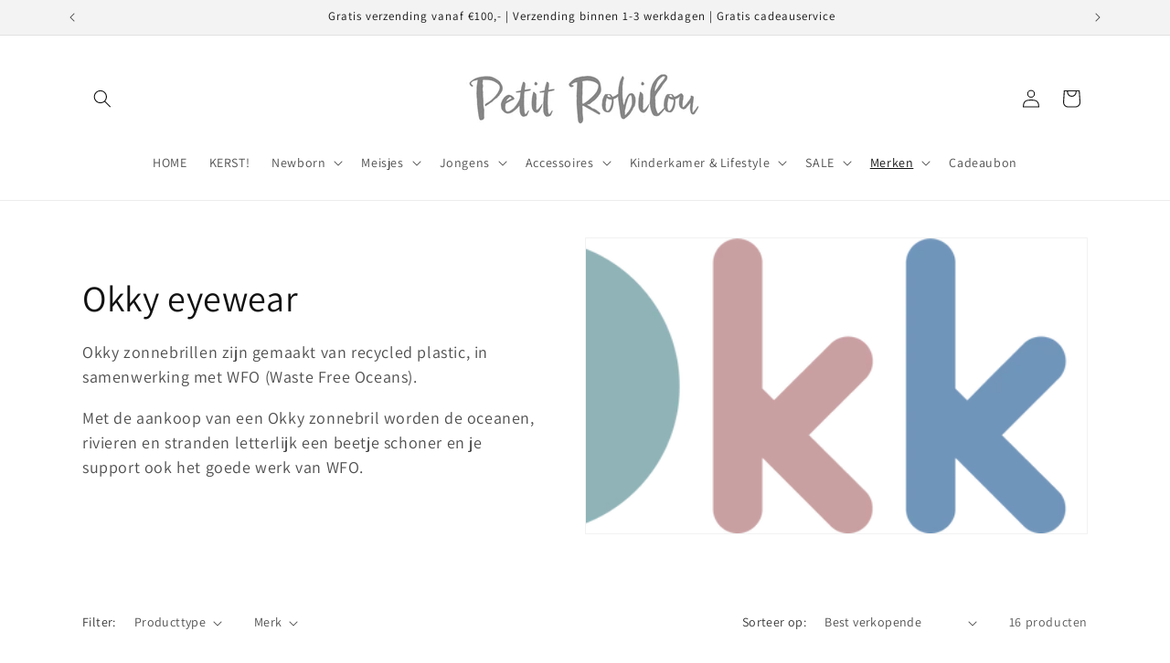

--- FILE ---
content_type: text/html; charset=utf-8
request_url: https://www.petit-robilou.nl/collections/okky-eyewear
body_size: 41732
content:
<!doctype html>
<html class="js" lang="nl">
  <head>
    <meta charset="utf-8">
    <meta http-equiv="X-UA-Compatible" content="IE=edge">
    <meta name="viewport" content="width=device-width,initial-scale=1">
    <meta name="theme-color" content="">
    <link rel="canonical" href="https://www.petit-robilou.nl/collections/okky-eyewear"><link rel="preconnect" href="https://fonts.shopifycdn.com" crossorigin><title>
      Okky eyewear
 &ndash; petit-robilou</title>

    
      <meta name="description" content="Okky zonnebrillen zijn gemaakt van recycled plastic, in samenwerking met WFO (Waste Free Oceans). Met de aankoop van een Okky zonnebril worden de oceanen, rivieren en stranden letterlijk een beetje schoner en je support ook het goede werk van WFO.">
    

    

<meta property="og:site_name" content="petit-robilou">
<meta property="og:url" content="https://www.petit-robilou.nl/collections/okky-eyewear">
<meta property="og:title" content="Okky eyewear">
<meta property="og:type" content="website">
<meta property="og:description" content="Okky zonnebrillen zijn gemaakt van recycled plastic, in samenwerking met WFO (Waste Free Oceans). Met de aankoop van een Okky zonnebril worden de oceanen, rivieren en stranden letterlijk een beetje schoner en je support ook het goede werk van WFO."><meta property="og:image" content="http://www.petit-robilou.nl/cdn/shop/collections/3F2DB93B-460D-4EAD-9B5F-A8781383D8CB.png?v=1679569411">
  <meta property="og:image:secure_url" content="https://www.petit-robilou.nl/cdn/shop/collections/3F2DB93B-460D-4EAD-9B5F-A8781383D8CB.png?v=1679569411">
  <meta property="og:image:width" content="1796">
  <meta property="og:image:height" content="586"><meta name="twitter:card" content="summary_large_image">
<meta name="twitter:title" content="Okky eyewear">
<meta name="twitter:description" content="Okky zonnebrillen zijn gemaakt van recycled plastic, in samenwerking met WFO (Waste Free Oceans). Met de aankoop van een Okky zonnebril worden de oceanen, rivieren en stranden letterlijk een beetje schoner en je support ook het goede werk van WFO.">


    <script src="//www.petit-robilou.nl/cdn/shop/t/6/assets/constants.js?v=132983761750457495441730658961" defer="defer"></script>
    <script src="//www.petit-robilou.nl/cdn/shop/t/6/assets/pubsub.js?v=158357773527763999511730658963" defer="defer"></script>
    <script src="//www.petit-robilou.nl/cdn/shop/t/6/assets/global.js?v=152862011079830610291730658961" defer="defer"></script>
    <script src="//www.petit-robilou.nl/cdn/shop/t/6/assets/details-disclosure.js?v=13653116266235556501730658961" defer="defer"></script>
    <script src="//www.petit-robilou.nl/cdn/shop/t/6/assets/details-modal.js?v=25581673532751508451730658961" defer="defer"></script>
    <script src="//www.petit-robilou.nl/cdn/shop/t/6/assets/search-form.js?v=133129549252120666541730658963" defer="defer"></script><script src="//www.petit-robilou.nl/cdn/shop/t/6/assets/animations.js?v=88693664871331136111730658961" defer="defer"></script><script>window.performance && window.performance.mark && window.performance.mark('shopify.content_for_header.start');</script><meta name="facebook-domain-verification" content="28b4dxvuxs0l868fm9n9nwwbppn8t0">
<meta name="facebook-domain-verification" content="y5ldat7uus8iggmq1uxovovk8xn51t">
<meta name="google-site-verification" content="EClrtsspAWUCpst6KtLJilN8BQqRtfb5ETOsitLHKpU">
<meta id="shopify-digital-wallet" name="shopify-digital-wallet" content="/56555700247/digital_wallets/dialog">
<meta name="shopify-checkout-api-token" content="100fdbfb24bf96e9cf8271db0914c053">
<link rel="alternate" type="application/atom+xml" title="Feed" href="/collections/okky-eyewear.atom" />
<link rel="alternate" type="application/json+oembed" href="https://www.petit-robilou.nl/collections/okky-eyewear.oembed">
<script async="async" src="/checkouts/internal/preloads.js?locale=nl-NL"></script>
<link rel="preconnect" href="https://shop.app" crossorigin="anonymous">
<script async="async" src="https://shop.app/checkouts/internal/preloads.js?locale=nl-NL&shop_id=56555700247" crossorigin="anonymous"></script>
<script id="apple-pay-shop-capabilities" type="application/json">{"shopId":56555700247,"countryCode":"NL","currencyCode":"EUR","merchantCapabilities":["supports3DS"],"merchantId":"gid:\/\/shopify\/Shop\/56555700247","merchantName":"petit-robilou","requiredBillingContactFields":["postalAddress","email"],"requiredShippingContactFields":["postalAddress","email"],"shippingType":"shipping","supportedNetworks":["visa","maestro","masterCard","amex"],"total":{"type":"pending","label":"petit-robilou","amount":"1.00"},"shopifyPaymentsEnabled":true,"supportsSubscriptions":true}</script>
<script id="shopify-features" type="application/json">{"accessToken":"100fdbfb24bf96e9cf8271db0914c053","betas":["rich-media-storefront-analytics"],"domain":"www.petit-robilou.nl","predictiveSearch":true,"shopId":56555700247,"locale":"nl"}</script>
<script>var Shopify = Shopify || {};
Shopify.shop = "petit-robilou.myshopify.com";
Shopify.locale = "nl";
Shopify.currency = {"active":"EUR","rate":"1.0"};
Shopify.country = "NL";
Shopify.theme = {"name":"Bijgewerkte kopie van Dawn","id":166781976908,"schema_name":"Dawn","schema_version":"15.2.0","theme_store_id":887,"role":"main"};
Shopify.theme.handle = "null";
Shopify.theme.style = {"id":null,"handle":null};
Shopify.cdnHost = "www.petit-robilou.nl/cdn";
Shopify.routes = Shopify.routes || {};
Shopify.routes.root = "/";</script>
<script type="module">!function(o){(o.Shopify=o.Shopify||{}).modules=!0}(window);</script>
<script>!function(o){function n(){var o=[];function n(){o.push(Array.prototype.slice.apply(arguments))}return n.q=o,n}var t=o.Shopify=o.Shopify||{};t.loadFeatures=n(),t.autoloadFeatures=n()}(window);</script>
<script>
  window.ShopifyPay = window.ShopifyPay || {};
  window.ShopifyPay.apiHost = "shop.app\/pay";
  window.ShopifyPay.redirectState = null;
</script>
<script id="shop-js-analytics" type="application/json">{"pageType":"collection"}</script>
<script defer="defer" async type="module" src="//www.petit-robilou.nl/cdn/shopifycloud/shop-js/modules/v2/client.init-shop-cart-sync_BHF27ruw.nl.esm.js"></script>
<script defer="defer" async type="module" src="//www.petit-robilou.nl/cdn/shopifycloud/shop-js/modules/v2/chunk.common_Dwaf6e9K.esm.js"></script>
<script type="module">
  await import("//www.petit-robilou.nl/cdn/shopifycloud/shop-js/modules/v2/client.init-shop-cart-sync_BHF27ruw.nl.esm.js");
await import("//www.petit-robilou.nl/cdn/shopifycloud/shop-js/modules/v2/chunk.common_Dwaf6e9K.esm.js");

  window.Shopify.SignInWithShop?.initShopCartSync?.({"fedCMEnabled":true,"windoidEnabled":true});

</script>
<script>
  window.Shopify = window.Shopify || {};
  if (!window.Shopify.featureAssets) window.Shopify.featureAssets = {};
  window.Shopify.featureAssets['shop-js'] = {"shop-cart-sync":["modules/v2/client.shop-cart-sync_CzejhlBD.nl.esm.js","modules/v2/chunk.common_Dwaf6e9K.esm.js"],"init-fed-cm":["modules/v2/client.init-fed-cm_C5dJsxJP.nl.esm.js","modules/v2/chunk.common_Dwaf6e9K.esm.js"],"shop-button":["modules/v2/client.shop-button_BIUGoX0f.nl.esm.js","modules/v2/chunk.common_Dwaf6e9K.esm.js"],"shop-cash-offers":["modules/v2/client.shop-cash-offers_CAxWVAMP.nl.esm.js","modules/v2/chunk.common_Dwaf6e9K.esm.js","modules/v2/chunk.modal_DPs9tt6r.esm.js"],"init-windoid":["modules/v2/client.init-windoid_D42eFYuP.nl.esm.js","modules/v2/chunk.common_Dwaf6e9K.esm.js"],"shop-toast-manager":["modules/v2/client.shop-toast-manager_CHrVQ4LF.nl.esm.js","modules/v2/chunk.common_Dwaf6e9K.esm.js"],"init-shop-email-lookup-coordinator":["modules/v2/client.init-shop-email-lookup-coordinator_BJ7DGpMB.nl.esm.js","modules/v2/chunk.common_Dwaf6e9K.esm.js"],"init-shop-cart-sync":["modules/v2/client.init-shop-cart-sync_BHF27ruw.nl.esm.js","modules/v2/chunk.common_Dwaf6e9K.esm.js"],"avatar":["modules/v2/client.avatar_BTnouDA3.nl.esm.js"],"pay-button":["modules/v2/client.pay-button_Bt0UM1g1.nl.esm.js","modules/v2/chunk.common_Dwaf6e9K.esm.js"],"init-customer-accounts":["modules/v2/client.init-customer-accounts_CPXMEhMZ.nl.esm.js","modules/v2/client.shop-login-button_BJd_2wNZ.nl.esm.js","modules/v2/chunk.common_Dwaf6e9K.esm.js","modules/v2/chunk.modal_DPs9tt6r.esm.js"],"init-shop-for-new-customer-accounts":["modules/v2/client.init-shop-for-new-customer-accounts_DzP6QY8i.nl.esm.js","modules/v2/client.shop-login-button_BJd_2wNZ.nl.esm.js","modules/v2/chunk.common_Dwaf6e9K.esm.js","modules/v2/chunk.modal_DPs9tt6r.esm.js"],"shop-login-button":["modules/v2/client.shop-login-button_BJd_2wNZ.nl.esm.js","modules/v2/chunk.common_Dwaf6e9K.esm.js","modules/v2/chunk.modal_DPs9tt6r.esm.js"],"init-customer-accounts-sign-up":["modules/v2/client.init-customer-accounts-sign-up_BIO3KTje.nl.esm.js","modules/v2/client.shop-login-button_BJd_2wNZ.nl.esm.js","modules/v2/chunk.common_Dwaf6e9K.esm.js","modules/v2/chunk.modal_DPs9tt6r.esm.js"],"shop-follow-button":["modules/v2/client.shop-follow-button_DdMksvBl.nl.esm.js","modules/v2/chunk.common_Dwaf6e9K.esm.js","modules/v2/chunk.modal_DPs9tt6r.esm.js"],"checkout-modal":["modules/v2/client.checkout-modal_Bfq0xZOZ.nl.esm.js","modules/v2/chunk.common_Dwaf6e9K.esm.js","modules/v2/chunk.modal_DPs9tt6r.esm.js"],"lead-capture":["modules/v2/client.lead-capture_BoSreVYi.nl.esm.js","modules/v2/chunk.common_Dwaf6e9K.esm.js","modules/v2/chunk.modal_DPs9tt6r.esm.js"],"shop-login":["modules/v2/client.shop-login_EGDq7Zjt.nl.esm.js","modules/v2/chunk.common_Dwaf6e9K.esm.js","modules/v2/chunk.modal_DPs9tt6r.esm.js"],"payment-terms":["modules/v2/client.payment-terms_00o-2tv1.nl.esm.js","modules/v2/chunk.common_Dwaf6e9K.esm.js","modules/v2/chunk.modal_DPs9tt6r.esm.js"]};
</script>
<script>(function() {
  var isLoaded = false;
  function asyncLoad() {
    if (isLoaded) return;
    isLoaded = true;
    var urls = ["https:\/\/zooomyapps.com\/wishlist\/ZooomyOrders.js?shop=petit-robilou.myshopify.com"];
    for (var i = 0; i < urls.length; i++) {
      var s = document.createElement('script');
      s.type = 'text/javascript';
      s.async = true;
      s.src = urls[i];
      var x = document.getElementsByTagName('script')[0];
      x.parentNode.insertBefore(s, x);
    }
  };
  if(window.attachEvent) {
    window.attachEvent('onload', asyncLoad);
  } else {
    window.addEventListener('load', asyncLoad, false);
  }
})();</script>
<script id="__st">var __st={"a":56555700247,"offset":3600,"reqid":"2e967dff-2078-4921-8176-3db7daaec56c-1768725344","pageurl":"www.petit-robilou.nl\/collections\/okky-eyewear","u":"011319e94dcd","p":"collection","rtyp":"collection","rid":599125557580};</script>
<script>window.ShopifyPaypalV4VisibilityTracking = true;</script>
<script id="captcha-bootstrap">!function(){'use strict';const t='contact',e='account',n='new_comment',o=[[t,t],['blogs',n],['comments',n],[t,'customer']],c=[[e,'customer_login'],[e,'guest_login'],[e,'recover_customer_password'],[e,'create_customer']],r=t=>t.map((([t,e])=>`form[action*='/${t}']:not([data-nocaptcha='true']) input[name='form_type'][value='${e}']`)).join(','),a=t=>()=>t?[...document.querySelectorAll(t)].map((t=>t.form)):[];function s(){const t=[...o],e=r(t);return a(e)}const i='password',u='form_key',d=['recaptcha-v3-token','g-recaptcha-response','h-captcha-response',i],f=()=>{try{return window.sessionStorage}catch{return}},m='__shopify_v',_=t=>t.elements[u];function p(t,e,n=!1){try{const o=window.sessionStorage,c=JSON.parse(o.getItem(e)),{data:r}=function(t){const{data:e,action:n}=t;return t[m]||n?{data:e,action:n}:{data:t,action:n}}(c);for(const[e,n]of Object.entries(r))t.elements[e]&&(t.elements[e].value=n);n&&o.removeItem(e)}catch(o){console.error('form repopulation failed',{error:o})}}const l='form_type',E='cptcha';function T(t){t.dataset[E]=!0}const w=window,h=w.document,L='Shopify',v='ce_forms',y='captcha';let A=!1;((t,e)=>{const n=(g='f06e6c50-85a8-45c8-87d0-21a2b65856fe',I='https://cdn.shopify.com/shopifycloud/storefront-forms-hcaptcha/ce_storefront_forms_captcha_hcaptcha.v1.5.2.iife.js',D={infoText:'Beschermd door hCaptcha',privacyText:'Privacy',termsText:'Voorwaarden'},(t,e,n)=>{const o=w[L][v],c=o.bindForm;if(c)return c(t,g,e,D).then(n);var r;o.q.push([[t,g,e,D],n]),r=I,A||(h.body.append(Object.assign(h.createElement('script'),{id:'captcha-provider',async:!0,src:r})),A=!0)});var g,I,D;w[L]=w[L]||{},w[L][v]=w[L][v]||{},w[L][v].q=[],w[L][y]=w[L][y]||{},w[L][y].protect=function(t,e){n(t,void 0,e),T(t)},Object.freeze(w[L][y]),function(t,e,n,w,h,L){const[v,y,A,g]=function(t,e,n){const i=e?o:[],u=t?c:[],d=[...i,...u],f=r(d),m=r(i),_=r(d.filter((([t,e])=>n.includes(e))));return[a(f),a(m),a(_),s()]}(w,h,L),I=t=>{const e=t.target;return e instanceof HTMLFormElement?e:e&&e.form},D=t=>v().includes(t);t.addEventListener('submit',(t=>{const e=I(t);if(!e)return;const n=D(e)&&!e.dataset.hcaptchaBound&&!e.dataset.recaptchaBound,o=_(e),c=g().includes(e)&&(!o||!o.value);(n||c)&&t.preventDefault(),c&&!n&&(function(t){try{if(!f())return;!function(t){const e=f();if(!e)return;const n=_(t);if(!n)return;const o=n.value;o&&e.removeItem(o)}(t);const e=Array.from(Array(32),(()=>Math.random().toString(36)[2])).join('');!function(t,e){_(t)||t.append(Object.assign(document.createElement('input'),{type:'hidden',name:u})),t.elements[u].value=e}(t,e),function(t,e){const n=f();if(!n)return;const o=[...t.querySelectorAll(`input[type='${i}']`)].map((({name:t})=>t)),c=[...d,...o],r={};for(const[a,s]of new FormData(t).entries())c.includes(a)||(r[a]=s);n.setItem(e,JSON.stringify({[m]:1,action:t.action,data:r}))}(t,e)}catch(e){console.error('failed to persist form',e)}}(e),e.submit())}));const S=(t,e)=>{t&&!t.dataset[E]&&(n(t,e.some((e=>e===t))),T(t))};for(const o of['focusin','change'])t.addEventListener(o,(t=>{const e=I(t);D(e)&&S(e,y())}));const B=e.get('form_key'),M=e.get(l),P=B&&M;t.addEventListener('DOMContentLoaded',(()=>{const t=y();if(P)for(const e of t)e.elements[l].value===M&&p(e,B);[...new Set([...A(),...v().filter((t=>'true'===t.dataset.shopifyCaptcha))])].forEach((e=>S(e,t)))}))}(h,new URLSearchParams(w.location.search),n,t,e,['guest_login'])})(!0,!0)}();</script>
<script integrity="sha256-4kQ18oKyAcykRKYeNunJcIwy7WH5gtpwJnB7kiuLZ1E=" data-source-attribution="shopify.loadfeatures" defer="defer" src="//www.petit-robilou.nl/cdn/shopifycloud/storefront/assets/storefront/load_feature-a0a9edcb.js" crossorigin="anonymous"></script>
<script crossorigin="anonymous" defer="defer" src="//www.petit-robilou.nl/cdn/shopifycloud/storefront/assets/shopify_pay/storefront-65b4c6d7.js?v=20250812"></script>
<script data-source-attribution="shopify.dynamic_checkout.dynamic.init">var Shopify=Shopify||{};Shopify.PaymentButton=Shopify.PaymentButton||{isStorefrontPortableWallets:!0,init:function(){window.Shopify.PaymentButton.init=function(){};var t=document.createElement("script");t.src="https://www.petit-robilou.nl/cdn/shopifycloud/portable-wallets/latest/portable-wallets.nl.js",t.type="module",document.head.appendChild(t)}};
</script>
<script data-source-attribution="shopify.dynamic_checkout.buyer_consent">
  function portableWalletsHideBuyerConsent(e){var t=document.getElementById("shopify-buyer-consent"),n=document.getElementById("shopify-subscription-policy-button");t&&n&&(t.classList.add("hidden"),t.setAttribute("aria-hidden","true"),n.removeEventListener("click",e))}function portableWalletsShowBuyerConsent(e){var t=document.getElementById("shopify-buyer-consent"),n=document.getElementById("shopify-subscription-policy-button");t&&n&&(t.classList.remove("hidden"),t.removeAttribute("aria-hidden"),n.addEventListener("click",e))}window.Shopify?.PaymentButton&&(window.Shopify.PaymentButton.hideBuyerConsent=portableWalletsHideBuyerConsent,window.Shopify.PaymentButton.showBuyerConsent=portableWalletsShowBuyerConsent);
</script>
<script data-source-attribution="shopify.dynamic_checkout.cart.bootstrap">document.addEventListener("DOMContentLoaded",(function(){function t(){return document.querySelector("shopify-accelerated-checkout-cart, shopify-accelerated-checkout")}if(t())Shopify.PaymentButton.init();else{new MutationObserver((function(e,n){t()&&(Shopify.PaymentButton.init(),n.disconnect())})).observe(document.body,{childList:!0,subtree:!0})}}));
</script>
<link id="shopify-accelerated-checkout-styles" rel="stylesheet" media="screen" href="https://www.petit-robilou.nl/cdn/shopifycloud/portable-wallets/latest/accelerated-checkout-backwards-compat.css" crossorigin="anonymous">
<style id="shopify-accelerated-checkout-cart">
        #shopify-buyer-consent {
  margin-top: 1em;
  display: inline-block;
  width: 100%;
}

#shopify-buyer-consent.hidden {
  display: none;
}

#shopify-subscription-policy-button {
  background: none;
  border: none;
  padding: 0;
  text-decoration: underline;
  font-size: inherit;
  cursor: pointer;
}

#shopify-subscription-policy-button::before {
  box-shadow: none;
}

      </style>
<script id="sections-script" data-sections="header" defer="defer" src="//www.petit-robilou.nl/cdn/shop/t/6/compiled_assets/scripts.js?2441"></script>
<script>window.performance && window.performance.mark && window.performance.mark('shopify.content_for_header.end');</script>


    <style data-shopify>
      @font-face {
  font-family: Assistant;
  font-weight: 400;
  font-style: normal;
  font-display: swap;
  src: url("//www.petit-robilou.nl/cdn/fonts/assistant/assistant_n4.9120912a469cad1cc292572851508ca49d12e768.woff2") format("woff2"),
       url("//www.petit-robilou.nl/cdn/fonts/assistant/assistant_n4.6e9875ce64e0fefcd3f4446b7ec9036b3ddd2985.woff") format("woff");
}

      @font-face {
  font-family: Assistant;
  font-weight: 700;
  font-style: normal;
  font-display: swap;
  src: url("//www.petit-robilou.nl/cdn/fonts/assistant/assistant_n7.bf44452348ec8b8efa3aa3068825305886b1c83c.woff2") format("woff2"),
       url("//www.petit-robilou.nl/cdn/fonts/assistant/assistant_n7.0c887fee83f6b3bda822f1150b912c72da0f7b64.woff") format("woff");
}

      
      
      @font-face {
  font-family: Assistant;
  font-weight: 400;
  font-style: normal;
  font-display: swap;
  src: url("//www.petit-robilou.nl/cdn/fonts/assistant/assistant_n4.9120912a469cad1cc292572851508ca49d12e768.woff2") format("woff2"),
       url("//www.petit-robilou.nl/cdn/fonts/assistant/assistant_n4.6e9875ce64e0fefcd3f4446b7ec9036b3ddd2985.woff") format("woff");
}


      
        :root,
        .color-scheme-1 {
          --color-background: 255,255,255;
        
          --gradient-background: #ffffff;
        

        

        --color-foreground: 18,18,18;
        --color-background-contrast: 191,191,191;
        --color-shadow: 18,18,18;
        --color-button: 18,18,18;
        --color-button-text: 255,255,255;
        --color-secondary-button: 255,255,255;
        --color-secondary-button-text: 18,18,18;
        --color-link: 18,18,18;
        --color-badge-foreground: 18,18,18;
        --color-badge-background: 255,255,255;
        --color-badge-border: 18,18,18;
        --payment-terms-background-color: rgb(255 255 255);
      }
      
        
        .color-scheme-2 {
          --color-background: 243,243,243;
        
          --gradient-background: #f3f3f3;
        

        

        --color-foreground: 18,18,18;
        --color-background-contrast: 179,179,179;
        --color-shadow: 18,18,18;
        --color-button: 18,18,18;
        --color-button-text: 243,243,243;
        --color-secondary-button: 243,243,243;
        --color-secondary-button-text: 18,18,18;
        --color-link: 18,18,18;
        --color-badge-foreground: 18,18,18;
        --color-badge-background: 243,243,243;
        --color-badge-border: 18,18,18;
        --payment-terms-background-color: rgb(243 243 243);
      }
      
        
        .color-scheme-3 {
          --color-background: 36,40,51;
        
          --gradient-background: #242833;
        

        

        --color-foreground: 255,255,255;
        --color-background-contrast: 47,52,66;
        --color-shadow: 18,18,18;
        --color-button: 255,255,255;
        --color-button-text: 0,0,0;
        --color-secondary-button: 36,40,51;
        --color-secondary-button-text: 255,255,255;
        --color-link: 255,255,255;
        --color-badge-foreground: 255,255,255;
        --color-badge-background: 36,40,51;
        --color-badge-border: 255,255,255;
        --payment-terms-background-color: rgb(36 40 51);
      }
      
        
        .color-scheme-4 {
          --color-background: 18,18,18;
        
          --gradient-background: #121212;
        

        

        --color-foreground: 255,255,255;
        --color-background-contrast: 146,146,146;
        --color-shadow: 18,18,18;
        --color-button: 255,255,255;
        --color-button-text: 18,18,18;
        --color-secondary-button: 18,18,18;
        --color-secondary-button-text: 255,255,255;
        --color-link: 255,255,255;
        --color-badge-foreground: 255,255,255;
        --color-badge-background: 18,18,18;
        --color-badge-border: 255,255,255;
        --payment-terms-background-color: rgb(18 18 18);
      }
      
        
        .color-scheme-5 {
          --color-background: 51,79,180;
        
          --gradient-background: #334fb4;
        

        

        --color-foreground: 255,255,255;
        --color-background-contrast: 23,35,81;
        --color-shadow: 18,18,18;
        --color-button: 255,255,255;
        --color-button-text: 51,79,180;
        --color-secondary-button: 51,79,180;
        --color-secondary-button-text: 255,255,255;
        --color-link: 255,255,255;
        --color-badge-foreground: 255,255,255;
        --color-badge-background: 51,79,180;
        --color-badge-border: 255,255,255;
        --payment-terms-background-color: rgb(51 79 180);
      }
      

      body, .color-scheme-1, .color-scheme-2, .color-scheme-3, .color-scheme-4, .color-scheme-5 {
        color: rgba(var(--color-foreground), 0.75);
        background-color: rgb(var(--color-background));
      }

      :root {
        --font-body-family: Assistant, sans-serif;
        --font-body-style: normal;
        --font-body-weight: 400;
        --font-body-weight-bold: 700;

        --font-heading-family: Assistant, sans-serif;
        --font-heading-style: normal;
        --font-heading-weight: 400;

        --font-body-scale: 1.0;
        --font-heading-scale: 1.0;

        --media-padding: px;
        --media-border-opacity: 0.05;
        --media-border-width: 1px;
        --media-radius: 0px;
        --media-shadow-opacity: 0.0;
        --media-shadow-horizontal-offset: 0px;
        --media-shadow-vertical-offset: 0px;
        --media-shadow-blur-radius: 0px;
        --media-shadow-visible: 0;

        --page-width: 120rem;
        --page-width-margin: 0rem;

        --product-card-image-padding: 0.0rem;
        --product-card-corner-radius: 0.0rem;
        --product-card-text-alignment: left;
        --product-card-border-width: 0.0rem;
        --product-card-border-opacity: 0.0;
        --product-card-shadow-opacity: 0.1;
        --product-card-shadow-visible: 1;
        --product-card-shadow-horizontal-offset: 0.0rem;
        --product-card-shadow-vertical-offset: 0.0rem;
        --product-card-shadow-blur-radius: 0.0rem;

        --collection-card-image-padding: 0.0rem;
        --collection-card-corner-radius: 0.0rem;
        --collection-card-text-alignment: left;
        --collection-card-border-width: 0.0rem;
        --collection-card-border-opacity: 0.0;
        --collection-card-shadow-opacity: 0.1;
        --collection-card-shadow-visible: 1;
        --collection-card-shadow-horizontal-offset: 0.0rem;
        --collection-card-shadow-vertical-offset: 0.0rem;
        --collection-card-shadow-blur-radius: 0.0rem;

        --blog-card-image-padding: 0.0rem;
        --blog-card-corner-radius: 0.0rem;
        --blog-card-text-alignment: left;
        --blog-card-border-width: 0.0rem;
        --blog-card-border-opacity: 0.0;
        --blog-card-shadow-opacity: 0.1;
        --blog-card-shadow-visible: 1;
        --blog-card-shadow-horizontal-offset: 0.0rem;
        --blog-card-shadow-vertical-offset: 0.0rem;
        --blog-card-shadow-blur-radius: 0.0rem;

        --badge-corner-radius: 4.0rem;

        --popup-border-width: 1px;
        --popup-border-opacity: 0.1;
        --popup-corner-radius: 0px;
        --popup-shadow-opacity: 0.0;
        --popup-shadow-horizontal-offset: 0px;
        --popup-shadow-vertical-offset: 0px;
        --popup-shadow-blur-radius: 0px;

        --drawer-border-width: 1px;
        --drawer-border-opacity: 0.1;
        --drawer-shadow-opacity: 0.0;
        --drawer-shadow-horizontal-offset: 0px;
        --drawer-shadow-vertical-offset: 0px;
        --drawer-shadow-blur-radius: 0px;

        --spacing-sections-desktop: 0px;
        --spacing-sections-mobile: 0px;

        --grid-desktop-vertical-spacing: 8px;
        --grid-desktop-horizontal-spacing: 8px;
        --grid-mobile-vertical-spacing: 4px;
        --grid-mobile-horizontal-spacing: 4px;

        --text-boxes-border-opacity: 0.0;
        --text-boxes-border-width: 0px;
        --text-boxes-radius: 0px;
        --text-boxes-shadow-opacity: 0.0;
        --text-boxes-shadow-visible: 0;
        --text-boxes-shadow-horizontal-offset: 0px;
        --text-boxes-shadow-vertical-offset: 0px;
        --text-boxes-shadow-blur-radius: 0px;

        --buttons-radius: 0px;
        --buttons-radius-outset: 0px;
        --buttons-border-width: 1px;
        --buttons-border-opacity: 1.0;
        --buttons-shadow-opacity: 0.0;
        --buttons-shadow-visible: 0;
        --buttons-shadow-horizontal-offset: 0px;
        --buttons-shadow-vertical-offset: 0px;
        --buttons-shadow-blur-radius: 0px;
        --buttons-border-offset: 0px;

        --inputs-radius: 0px;
        --inputs-border-width: 1px;
        --inputs-border-opacity: 0.55;
        --inputs-shadow-opacity: 0.0;
        --inputs-shadow-horizontal-offset: 0px;
        --inputs-margin-offset: 0px;
        --inputs-shadow-vertical-offset: 0px;
        --inputs-shadow-blur-radius: 0px;
        --inputs-radius-outset: 0px;

        --variant-pills-radius: 40px;
        --variant-pills-border-width: 1px;
        --variant-pills-border-opacity: 0.55;
        --variant-pills-shadow-opacity: 0.0;
        --variant-pills-shadow-horizontal-offset: 0px;
        --variant-pills-shadow-vertical-offset: 0px;
        --variant-pills-shadow-blur-radius: 0px;
      }

      *,
      *::before,
      *::after {
        box-sizing: inherit;
      }

      html {
        box-sizing: border-box;
        font-size: calc(var(--font-body-scale) * 62.5%);
        height: 100%;
      }

      body {
        display: grid;
        grid-template-rows: auto auto 1fr auto;
        grid-template-columns: 100%;
        min-height: 100%;
        margin: 0;
        font-size: 1.5rem;
        letter-spacing: 0.06rem;
        line-height: calc(1 + 0.8 / var(--font-body-scale));
        font-family: var(--font-body-family);
        font-style: var(--font-body-style);
        font-weight: var(--font-body-weight);
      }

      @media screen and (min-width: 750px) {
        body {
          font-size: 1.6rem;
        }
      }
    </style>

    <link href="//www.petit-robilou.nl/cdn/shop/t/6/assets/base.css?v=159841507637079171801730658961" rel="stylesheet" type="text/css" media="all" />
    <link rel="stylesheet" href="//www.petit-robilou.nl/cdn/shop/t/6/assets/component-cart-items.css?v=123238115697927560811730658961" media="print" onload="this.media='all'">
      <link rel="preload" as="font" href="//www.petit-robilou.nl/cdn/fonts/assistant/assistant_n4.9120912a469cad1cc292572851508ca49d12e768.woff2" type="font/woff2" crossorigin>
      

      <link rel="preload" as="font" href="//www.petit-robilou.nl/cdn/fonts/assistant/assistant_n4.9120912a469cad1cc292572851508ca49d12e768.woff2" type="font/woff2" crossorigin>
      
<link href="//www.petit-robilou.nl/cdn/shop/t/6/assets/component-localization-form.css?v=170315343355214948141730658961" rel="stylesheet" type="text/css" media="all" />
      <script src="//www.petit-robilou.nl/cdn/shop/t/6/assets/localization-form.js?v=144176611646395275351730658962" defer="defer"></script><link
        rel="stylesheet"
        href="//www.petit-robilou.nl/cdn/shop/t/6/assets/component-predictive-search.css?v=118923337488134913561730658961"
        media="print"
        onload="this.media='all'"
      ><script>
      if (Shopify.designMode) {
        document.documentElement.classList.add('shopify-design-mode');
      }
    </script>
  <link href="https://monorail-edge.shopifysvc.com" rel="dns-prefetch">
<script>(function(){if ("sendBeacon" in navigator && "performance" in window) {try {var session_token_from_headers = performance.getEntriesByType('navigation')[0].serverTiming.find(x => x.name == '_s').description;} catch {var session_token_from_headers = undefined;}var session_cookie_matches = document.cookie.match(/_shopify_s=([^;]*)/);var session_token_from_cookie = session_cookie_matches && session_cookie_matches.length === 2 ? session_cookie_matches[1] : "";var session_token = session_token_from_headers || session_token_from_cookie || "";function handle_abandonment_event(e) {var entries = performance.getEntries().filter(function(entry) {return /monorail-edge.shopifysvc.com/.test(entry.name);});if (!window.abandonment_tracked && entries.length === 0) {window.abandonment_tracked = true;var currentMs = Date.now();var navigation_start = performance.timing.navigationStart;var payload = {shop_id: 56555700247,url: window.location.href,navigation_start,duration: currentMs - navigation_start,session_token,page_type: "collection"};window.navigator.sendBeacon("https://monorail-edge.shopifysvc.com/v1/produce", JSON.stringify({schema_id: "online_store_buyer_site_abandonment/1.1",payload: payload,metadata: {event_created_at_ms: currentMs,event_sent_at_ms: currentMs}}));}}window.addEventListener('pagehide', handle_abandonment_event);}}());</script>
<script id="web-pixels-manager-setup">(function e(e,d,r,n,o){if(void 0===o&&(o={}),!Boolean(null===(a=null===(i=window.Shopify)||void 0===i?void 0:i.analytics)||void 0===a?void 0:a.replayQueue)){var i,a;window.Shopify=window.Shopify||{};var t=window.Shopify;t.analytics=t.analytics||{};var s=t.analytics;s.replayQueue=[],s.publish=function(e,d,r){return s.replayQueue.push([e,d,r]),!0};try{self.performance.mark("wpm:start")}catch(e){}var l=function(){var e={modern:/Edge?\/(1{2}[4-9]|1[2-9]\d|[2-9]\d{2}|\d{4,})\.\d+(\.\d+|)|Firefox\/(1{2}[4-9]|1[2-9]\d|[2-9]\d{2}|\d{4,})\.\d+(\.\d+|)|Chrom(ium|e)\/(9{2}|\d{3,})\.\d+(\.\d+|)|(Maci|X1{2}).+ Version\/(15\.\d+|(1[6-9]|[2-9]\d|\d{3,})\.\d+)([,.]\d+|)( \(\w+\)|)( Mobile\/\w+|) Safari\/|Chrome.+OPR\/(9{2}|\d{3,})\.\d+\.\d+|(CPU[ +]OS|iPhone[ +]OS|CPU[ +]iPhone|CPU IPhone OS|CPU iPad OS)[ +]+(15[._]\d+|(1[6-9]|[2-9]\d|\d{3,})[._]\d+)([._]\d+|)|Android:?[ /-](13[3-9]|1[4-9]\d|[2-9]\d{2}|\d{4,})(\.\d+|)(\.\d+|)|Android.+Firefox\/(13[5-9]|1[4-9]\d|[2-9]\d{2}|\d{4,})\.\d+(\.\d+|)|Android.+Chrom(ium|e)\/(13[3-9]|1[4-9]\d|[2-9]\d{2}|\d{4,})\.\d+(\.\d+|)|SamsungBrowser\/([2-9]\d|\d{3,})\.\d+/,legacy:/Edge?\/(1[6-9]|[2-9]\d|\d{3,})\.\d+(\.\d+|)|Firefox\/(5[4-9]|[6-9]\d|\d{3,})\.\d+(\.\d+|)|Chrom(ium|e)\/(5[1-9]|[6-9]\d|\d{3,})\.\d+(\.\d+|)([\d.]+$|.*Safari\/(?![\d.]+ Edge\/[\d.]+$))|(Maci|X1{2}).+ Version\/(10\.\d+|(1[1-9]|[2-9]\d|\d{3,})\.\d+)([,.]\d+|)( \(\w+\)|)( Mobile\/\w+|) Safari\/|Chrome.+OPR\/(3[89]|[4-9]\d|\d{3,})\.\d+\.\d+|(CPU[ +]OS|iPhone[ +]OS|CPU[ +]iPhone|CPU IPhone OS|CPU iPad OS)[ +]+(10[._]\d+|(1[1-9]|[2-9]\d|\d{3,})[._]\d+)([._]\d+|)|Android:?[ /-](13[3-9]|1[4-9]\d|[2-9]\d{2}|\d{4,})(\.\d+|)(\.\d+|)|Mobile Safari.+OPR\/([89]\d|\d{3,})\.\d+\.\d+|Android.+Firefox\/(13[5-9]|1[4-9]\d|[2-9]\d{2}|\d{4,})\.\d+(\.\d+|)|Android.+Chrom(ium|e)\/(13[3-9]|1[4-9]\d|[2-9]\d{2}|\d{4,})\.\d+(\.\d+|)|Android.+(UC? ?Browser|UCWEB|U3)[ /]?(15\.([5-9]|\d{2,})|(1[6-9]|[2-9]\d|\d{3,})\.\d+)\.\d+|SamsungBrowser\/(5\.\d+|([6-9]|\d{2,})\.\d+)|Android.+MQ{2}Browser\/(14(\.(9|\d{2,})|)|(1[5-9]|[2-9]\d|\d{3,})(\.\d+|))(\.\d+|)|K[Aa][Ii]OS\/(3\.\d+|([4-9]|\d{2,})\.\d+)(\.\d+|)/},d=e.modern,r=e.legacy,n=navigator.userAgent;return n.match(d)?"modern":n.match(r)?"legacy":"unknown"}(),u="modern"===l?"modern":"legacy",c=(null!=n?n:{modern:"",legacy:""})[u],f=function(e){return[e.baseUrl,"/wpm","/b",e.hashVersion,"modern"===e.buildTarget?"m":"l",".js"].join("")}({baseUrl:d,hashVersion:r,buildTarget:u}),m=function(e){var d=e.version,r=e.bundleTarget,n=e.surface,o=e.pageUrl,i=e.monorailEndpoint;return{emit:function(e){var a=e.status,t=e.errorMsg,s=(new Date).getTime(),l=JSON.stringify({metadata:{event_sent_at_ms:s},events:[{schema_id:"web_pixels_manager_load/3.1",payload:{version:d,bundle_target:r,page_url:o,status:a,surface:n,error_msg:t},metadata:{event_created_at_ms:s}}]});if(!i)return console&&console.warn&&console.warn("[Web Pixels Manager] No Monorail endpoint provided, skipping logging."),!1;try{return self.navigator.sendBeacon.bind(self.navigator)(i,l)}catch(e){}var u=new XMLHttpRequest;try{return u.open("POST",i,!0),u.setRequestHeader("Content-Type","text/plain"),u.send(l),!0}catch(e){return console&&console.warn&&console.warn("[Web Pixels Manager] Got an unhandled error while logging to Monorail."),!1}}}}({version:r,bundleTarget:l,surface:e.surface,pageUrl:self.location.href,monorailEndpoint:e.monorailEndpoint});try{o.browserTarget=l,function(e){var d=e.src,r=e.async,n=void 0===r||r,o=e.onload,i=e.onerror,a=e.sri,t=e.scriptDataAttributes,s=void 0===t?{}:t,l=document.createElement("script"),u=document.querySelector("head"),c=document.querySelector("body");if(l.async=n,l.src=d,a&&(l.integrity=a,l.crossOrigin="anonymous"),s)for(var f in s)if(Object.prototype.hasOwnProperty.call(s,f))try{l.dataset[f]=s[f]}catch(e){}if(o&&l.addEventListener("load",o),i&&l.addEventListener("error",i),u)u.appendChild(l);else{if(!c)throw new Error("Did not find a head or body element to append the script");c.appendChild(l)}}({src:f,async:!0,onload:function(){if(!function(){var e,d;return Boolean(null===(d=null===(e=window.Shopify)||void 0===e?void 0:e.analytics)||void 0===d?void 0:d.initialized)}()){var d=window.webPixelsManager.init(e)||void 0;if(d){var r=window.Shopify.analytics;r.replayQueue.forEach((function(e){var r=e[0],n=e[1],o=e[2];d.publishCustomEvent(r,n,o)})),r.replayQueue=[],r.publish=d.publishCustomEvent,r.visitor=d.visitor,r.initialized=!0}}},onerror:function(){return m.emit({status:"failed",errorMsg:"".concat(f," has failed to load")})},sri:function(e){var d=/^sha384-[A-Za-z0-9+/=]+$/;return"string"==typeof e&&d.test(e)}(c)?c:"",scriptDataAttributes:o}),m.emit({status:"loading"})}catch(e){m.emit({status:"failed",errorMsg:(null==e?void 0:e.message)||"Unknown error"})}}})({shopId: 56555700247,storefrontBaseUrl: "https://www.petit-robilou.nl",extensionsBaseUrl: "https://extensions.shopifycdn.com/cdn/shopifycloud/web-pixels-manager",monorailEndpoint: "https://monorail-edge.shopifysvc.com/unstable/produce_batch",surface: "storefront-renderer",enabledBetaFlags: ["2dca8a86"],webPixelsConfigList: [{"id":"1078591820","configuration":"{\"config\":\"{\\\"pixel_id\\\":\\\"GT-KD2TL5P\\\",\\\"target_country\\\":\\\"NL\\\",\\\"gtag_events\\\":[{\\\"type\\\":\\\"purchase\\\",\\\"action_label\\\":\\\"MC-FWPHDGKFWJ\\\"},{\\\"type\\\":\\\"page_view\\\",\\\"action_label\\\":\\\"MC-FWPHDGKFWJ\\\"},{\\\"type\\\":\\\"view_item\\\",\\\"action_label\\\":\\\"MC-FWPHDGKFWJ\\\"}],\\\"enable_monitoring_mode\\\":false}\"}","eventPayloadVersion":"v1","runtimeContext":"OPEN","scriptVersion":"b2a88bafab3e21179ed38636efcd8a93","type":"APP","apiClientId":1780363,"privacyPurposes":[],"dataSharingAdjustments":{"protectedCustomerApprovalScopes":["read_customer_address","read_customer_email","read_customer_name","read_customer_personal_data","read_customer_phone"]}},{"id":"414974284","configuration":"{\"pixel_id\":\"391080005971053\",\"pixel_type\":\"facebook_pixel\",\"metaapp_system_user_token\":\"-\"}","eventPayloadVersion":"v1","runtimeContext":"OPEN","scriptVersion":"ca16bc87fe92b6042fbaa3acc2fbdaa6","type":"APP","apiClientId":2329312,"privacyPurposes":["ANALYTICS","MARKETING","SALE_OF_DATA"],"dataSharingAdjustments":{"protectedCustomerApprovalScopes":["read_customer_address","read_customer_email","read_customer_name","read_customer_personal_data","read_customer_phone"]}},{"id":"shopify-app-pixel","configuration":"{}","eventPayloadVersion":"v1","runtimeContext":"STRICT","scriptVersion":"0450","apiClientId":"shopify-pixel","type":"APP","privacyPurposes":["ANALYTICS","MARKETING"]},{"id":"shopify-custom-pixel","eventPayloadVersion":"v1","runtimeContext":"LAX","scriptVersion":"0450","apiClientId":"shopify-pixel","type":"CUSTOM","privacyPurposes":["ANALYTICS","MARKETING"]}],isMerchantRequest: false,initData: {"shop":{"name":"petit-robilou","paymentSettings":{"currencyCode":"EUR"},"myshopifyDomain":"petit-robilou.myshopify.com","countryCode":"NL","storefrontUrl":"https:\/\/www.petit-robilou.nl"},"customer":null,"cart":null,"checkout":null,"productVariants":[],"purchasingCompany":null},},"https://www.petit-robilou.nl/cdn","fcfee988w5aeb613cpc8e4bc33m6693e112",{"modern":"","legacy":""},{"shopId":"56555700247","storefrontBaseUrl":"https:\/\/www.petit-robilou.nl","extensionBaseUrl":"https:\/\/extensions.shopifycdn.com\/cdn\/shopifycloud\/web-pixels-manager","surface":"storefront-renderer","enabledBetaFlags":"[\"2dca8a86\"]","isMerchantRequest":"false","hashVersion":"fcfee988w5aeb613cpc8e4bc33m6693e112","publish":"custom","events":"[[\"page_viewed\",{}],[\"collection_viewed\",{\"collection\":{\"id\":\"599125557580\",\"title\":\"Okky eyewear\",\"productVariants\":[{\"price\":{\"amount\":19.95,\"currencyCode\":\"EUR\"},\"product\":{\"title\":\"|| Okky || Zonnebril kids - Pink\",\"vendor\":\"Okky eyewear\",\"id\":\"8975328346444\",\"untranslatedTitle\":\"|| Okky || Zonnebril kids - Pink\",\"url\":\"\/products\/okky-zonnebril-kids-pin-k\",\"type\":\"Zonnebril\"},\"id\":\"48023889903948\",\"image\":{\"src\":\"\/\/www.petit-robilou.nl\/cdn\/shop\/files\/Okkyeyewear18.jpg?v=1713349671\"},\"sku\":\"OK24017\",\"title\":\"Default Title\",\"untranslatedTitle\":\"Default Title\"},{\"price\":{\"amount\":19.95,\"currencyCode\":\"EUR\"},\"product\":{\"title\":\"|| Okky || Zonnebril kids - Emerald\",\"vendor\":\"Okky eyewear\",\"id\":\"8975326314828\",\"untranslatedTitle\":\"|| Okky || Zonnebril kids - Emerald\",\"url\":\"\/products\/okky-zonnebril-kids-emerald-1\",\"type\":\"Zonnebril\"},\"id\":\"48023876698444\",\"image\":{\"src\":\"\/\/www.petit-robilou.nl\/cdn\/shop\/files\/Okkyeyewear26.jpg?v=1713349664\"},\"sku\":\"OK24016\",\"title\":\"Default Title\",\"untranslatedTitle\":\"Default Title\"},{\"price\":{\"amount\":19.95,\"currencyCode\":\"EUR\"},\"product\":{\"title\":\"|| Okky || Zonnebril peuter - Light Blue\",\"vendor\":\"Okky eyewear\",\"id\":\"8975336669516\",\"untranslatedTitle\":\"|| Okky || Zonnebril peuter - Light Blue\",\"url\":\"\/products\/okky-zonnebril-peuter-light-blue\",\"type\":\"Zonnebril\"},\"id\":\"48023950328140\",\"image\":{\"src\":\"\/\/www.petit-robilou.nl\/cdn\/shop\/files\/Okkyeyewear10.jpg?v=1713349877\"},\"sku\":null,\"title\":\"Default Title\",\"untranslatedTitle\":\"Default Title\"},{\"price\":{\"amount\":19.95,\"currencyCode\":\"EUR\"},\"product\":{\"title\":\"|| Okky || Zonnebril kids - Black\",\"vendor\":\"Okky eyewear\",\"id\":\"8975334736204\",\"untranslatedTitle\":\"|| Okky || Zonnebril kids - Black\",\"url\":\"\/products\/okky-zonnebril-kids-black-1\",\"type\":\"Zonnebril\"},\"id\":\"48023937679692\",\"image\":{\"src\":\"\/\/www.petit-robilou.nl\/cdn\/shop\/files\/OK24019.jpg?v=1713349574\"},\"sku\":\"OK24019\",\"title\":\"Default Title\",\"untranslatedTitle\":\"Default Title\"},{\"price\":{\"amount\":19.95,\"currencyCode\":\"EUR\"},\"product\":{\"title\":\"|| Okky || Zonnebril kids - Peach\",\"vendor\":\"Okky eyewear\",\"id\":\"8975334080844\",\"untranslatedTitle\":\"|| Okky || Zonnebril kids - Peach\",\"url\":\"\/products\/okky-zonnebril-kids-peach\",\"type\":\"Zonnebril\"},\"id\":\"48023935091020\",\"image\":{\"src\":\"\/\/www.petit-robilou.nl\/cdn\/shop\/files\/Okkyeyewear17.jpg?v=1713349679\"},\"sku\":\"OK24018\",\"title\":\"Default Title\",\"untranslatedTitle\":\"Default Title\"},{\"price\":{\"amount\":24.9,\"currencyCode\":\"EUR\"},\"product\":{\"title\":\"|| Okky || Zonnebril peuter - Geel\",\"vendor\":\"Okky eyewear\",\"id\":\"14841931497804\",\"untranslatedTitle\":\"|| Okky || Zonnebril peuter - Geel\",\"url\":\"\/products\/okky-zonnebril-peuter-geel\",\"type\":\"Zonnebril\"},\"id\":\"52391940161868\",\"image\":{\"src\":\"\/\/www.petit-robilou.nl\/cdn\/shop\/files\/OK14009.jpg?v=1745072253\"},\"sku\":\"OK14009\",\"title\":\"Default Title\",\"untranslatedTitle\":\"Default Title\"},{\"price\":{\"amount\":19.95,\"currencyCode\":\"EUR\"},\"product\":{\"title\":\"|| Okky || Zonnebril peuter - Milky White\",\"vendor\":\"Okky eyewear\",\"id\":\"8975338438988\",\"untranslatedTitle\":\"|| Okky || Zonnebril peuter - Milky White\",\"url\":\"\/products\/okky-zonnebril-peuter-milky-white\",\"type\":\"Zonnebril\"},\"id\":\"48023963763020\",\"image\":{\"src\":\"\/\/www.petit-robilou.nl\/cdn\/shop\/files\/OK14007.jpg?v=1713350073\"},\"sku\":\"OK14007\",\"title\":\"Default Title\",\"untranslatedTitle\":\"Default Title\"},{\"price\":{\"amount\":19.95,\"currencyCode\":\"EUR\"},\"product\":{\"title\":\"|| Okky || Zonnebril kids - Blue\",\"vendor\":\"Okky eyewear\",\"id\":\"8975323005260\",\"untranslatedTitle\":\"|| Okky || Zonnebril kids - Blue\",\"url\":\"\/products\/okky-zonnebril-kids-blue-1\",\"type\":\"Zonnebril\"},\"id\":\"48023864213836\",\"image\":{\"src\":\"\/\/www.petit-robilou.nl\/cdn\/shop\/files\/Okkyeyewear3.jpg?v=1713349656\"},\"sku\":\"OK24015\",\"title\":\"Default Title\",\"untranslatedTitle\":\"Default Title\"},{\"price\":{\"amount\":19.95,\"currencyCode\":\"EUR\"},\"product\":{\"title\":\"|| Okky || Zonnebril kids - Taupe\",\"vendor\":\"Okky eyewear\",\"id\":\"8353030111564\",\"untranslatedTitle\":\"|| Okky || Zonnebril kids - Taupe\",\"url\":\"\/products\/okky-zonnebril-kids-taupe\",\"type\":\"Zonnebril\"},\"id\":\"46456840651084\",\"image\":{\"src\":\"\/\/www.petit-robilou.nl\/cdn\/shop\/products\/OkkyS23.8.heic?v=1679568591\"},\"sku\":\"OK24013-2\",\"title\":\"Default Title\",\"untranslatedTitle\":\"Default Title\"},{\"price\":{\"amount\":19.95,\"currencyCode\":\"EUR\"},\"product\":{\"title\":\"|| Okky || Zonnebril kids - Blue\",\"vendor\":\"Okky eyewear\",\"id\":\"8353028702540\",\"untranslatedTitle\":\"|| Okky || Zonnebril kids - Blue\",\"url\":\"\/products\/okky-zonnebril-kids-blue\",\"type\":\"Zonnebril\"},\"id\":\"46456834687308\",\"image\":{\"src\":\"\/\/www.petit-robilou.nl\/cdn\/shop\/products\/IMG_80903.heic?v=1679567953\"},\"sku\":\"OK24012-2\",\"title\":\"Default Title\",\"untranslatedTitle\":\"Default Title\"},{\"price\":{\"amount\":24.9,\"currencyCode\":\"EUR\"},\"product\":{\"title\":\"|| Okky || Zonnebril peuter - Groen\",\"vendor\":\"Okky eyewear\",\"id\":\"14841935167820\",\"untranslatedTitle\":\"|| Okky || Zonnebril peuter - Groen\",\"url\":\"\/products\/okky-zonnebril-peuter-groen\",\"type\":\"Zonnebril\"},\"id\":\"52391948583244\",\"image\":{\"src\":\"\/\/www.petit-robilou.nl\/cdn\/shop\/files\/OK14011.jpg?v=1745072464\"},\"sku\":\"OK14011\",\"title\":\"Default Title\",\"untranslatedTitle\":\"Default Title\"},{\"price\":{\"amount\":24.9,\"currencyCode\":\"EUR\"},\"product\":{\"title\":\"|| Okky || Zonnebril peuter - Blauw\",\"vendor\":\"Okky eyewear\",\"id\":\"14841928778060\",\"untranslatedTitle\":\"|| Okky || Zonnebril peuter - Blauw\",\"url\":\"\/products\/okky-zonnebril-peuter-blauw\",\"type\":\"Zonnebril\"},\"id\":\"52391934853452\",\"image\":{\"src\":\"\/\/www.petit-robilou.nl\/cdn\/shop\/files\/OK14013.png?v=1745072132\"},\"sku\":\"OK14008\",\"title\":\"Default Title\",\"untranslatedTitle\":\"Default Title\"},{\"price\":{\"amount\":19.95,\"currencyCode\":\"EUR\"},\"product\":{\"title\":\"|| Okky || Zonnebril kids - Black\",\"vendor\":\"Okky eyewear\",\"id\":\"8353029652812\",\"untranslatedTitle\":\"|| Okky || Zonnebril kids - Black\",\"url\":\"\/products\/okky-zonnebril-kids-black\",\"type\":\"Zonnebril\"},\"id\":\"46456839504204\",\"image\":{\"src\":\"\/\/www.petit-robilou.nl\/cdn\/shop\/products\/IMG_80914.heic?v=1679568371\"},\"sku\":\"OK24013-1\",\"title\":\"Default Title\",\"untranslatedTitle\":\"Default Title\"},{\"price\":{\"amount\":24.9,\"currencyCode\":\"EUR\"},\"product\":{\"title\":\"|| Okky || Zonnebril peuter - Oranje\",\"vendor\":\"Okky eyewear\",\"id\":\"14841937035596\",\"untranslatedTitle\":\"|| Okky || Zonnebril peuter - Oranje\",\"url\":\"\/products\/okky-zonnebril-peuter-oranje\",\"type\":\"Zonnebril\"},\"id\":\"52391952122188\",\"image\":{\"src\":\"\/\/www.petit-robilou.nl\/cdn\/shop\/files\/OK14012.jpg?v=1745072604\"},\"sku\":\"OK14012\",\"title\":\"Default Title\",\"untranslatedTitle\":\"Default Title\"},{\"price\":{\"amount\":24.9,\"currencyCode\":\"EUR\"},\"product\":{\"title\":\"|| Okky || Zonnebril peuter - Lila\",\"vendor\":\"Okky eyewear\",\"id\":\"14841933070668\",\"untranslatedTitle\":\"|| Okky || Zonnebril peuter - Lila\",\"url\":\"\/products\/okky-zonnebril-peuter-lila\",\"type\":\"Zonnebril\"},\"id\":\"52391944192332\",\"image\":{\"src\":\"\/\/www.petit-robilou.nl\/cdn\/shop\/files\/OK14010.jpg?v=1745072343\"},\"sku\":\"OK14010\",\"title\":\"Default Title\",\"untranslatedTitle\":\"Default Title\"},{\"price\":{\"amount\":18.95,\"currencyCode\":\"EUR\"},\"product\":{\"title\":\"|| Okky || Zonnebril peuter - Zand\",\"vendor\":\"Okky eyewear\",\"id\":\"8353030668620\",\"untranslatedTitle\":\"|| Okky || Zonnebril peuter - Zand\",\"url\":\"\/products\/okky-zonnebril-peuter-zand\",\"type\":\"Zonnebril\"},\"id\":\"46456843731276\",\"image\":{\"src\":\"\/\/www.petit-robilou.nl\/cdn\/shop\/products\/IMG_80973.heic?v=1679568881\"},\"sku\":\"OK14001-2\",\"title\":\"Default Title\",\"untranslatedTitle\":\"Default Title\"}]}}]]"});</script><script>
  window.ShopifyAnalytics = window.ShopifyAnalytics || {};
  window.ShopifyAnalytics.meta = window.ShopifyAnalytics.meta || {};
  window.ShopifyAnalytics.meta.currency = 'EUR';
  var meta = {"products":[{"id":8975328346444,"gid":"gid:\/\/shopify\/Product\/8975328346444","vendor":"Okky eyewear","type":"Zonnebril","handle":"okky-zonnebril-kids-pin-k","variants":[{"id":48023889903948,"price":1995,"name":"|| Okky || Zonnebril kids - Pink","public_title":null,"sku":"OK24017"}],"remote":false},{"id":8975326314828,"gid":"gid:\/\/shopify\/Product\/8975326314828","vendor":"Okky eyewear","type":"Zonnebril","handle":"okky-zonnebril-kids-emerald-1","variants":[{"id":48023876698444,"price":1995,"name":"|| Okky || Zonnebril kids - Emerald","public_title":null,"sku":"OK24016"}],"remote":false},{"id":8975336669516,"gid":"gid:\/\/shopify\/Product\/8975336669516","vendor":"Okky eyewear","type":"Zonnebril","handle":"okky-zonnebril-peuter-light-blue","variants":[{"id":48023950328140,"price":1995,"name":"|| Okky || Zonnebril peuter - Light Blue","public_title":null,"sku":null}],"remote":false},{"id":8975334736204,"gid":"gid:\/\/shopify\/Product\/8975334736204","vendor":"Okky eyewear","type":"Zonnebril","handle":"okky-zonnebril-kids-black-1","variants":[{"id":48023937679692,"price":1995,"name":"|| Okky || Zonnebril kids - Black","public_title":null,"sku":"OK24019"}],"remote":false},{"id":8975334080844,"gid":"gid:\/\/shopify\/Product\/8975334080844","vendor":"Okky eyewear","type":"Zonnebril","handle":"okky-zonnebril-kids-peach","variants":[{"id":48023935091020,"price":1995,"name":"|| Okky || Zonnebril kids - Peach","public_title":null,"sku":"OK24018"}],"remote":false},{"id":14841931497804,"gid":"gid:\/\/shopify\/Product\/14841931497804","vendor":"Okky eyewear","type":"Zonnebril","handle":"okky-zonnebril-peuter-geel","variants":[{"id":52391940161868,"price":2490,"name":"|| Okky || Zonnebril peuter - Geel","public_title":null,"sku":"OK14009"}],"remote":false},{"id":8975338438988,"gid":"gid:\/\/shopify\/Product\/8975338438988","vendor":"Okky eyewear","type":"Zonnebril","handle":"okky-zonnebril-peuter-milky-white","variants":[{"id":48023963763020,"price":1995,"name":"|| Okky || Zonnebril peuter - Milky White","public_title":null,"sku":"OK14007"}],"remote":false},{"id":8975323005260,"gid":"gid:\/\/shopify\/Product\/8975323005260","vendor":"Okky eyewear","type":"Zonnebril","handle":"okky-zonnebril-kids-blue-1","variants":[{"id":48023864213836,"price":1995,"name":"|| Okky || Zonnebril kids - Blue","public_title":null,"sku":"OK24015"}],"remote":false},{"id":8353030111564,"gid":"gid:\/\/shopify\/Product\/8353030111564","vendor":"Okky eyewear","type":"Zonnebril","handle":"okky-zonnebril-kids-taupe","variants":[{"id":46456840651084,"price":1995,"name":"|| Okky || Zonnebril kids - Taupe","public_title":null,"sku":"OK24013-2"}],"remote":false},{"id":8353028702540,"gid":"gid:\/\/shopify\/Product\/8353028702540","vendor":"Okky eyewear","type":"Zonnebril","handle":"okky-zonnebril-kids-blue","variants":[{"id":46456834687308,"price":1995,"name":"|| Okky || Zonnebril kids - Blue","public_title":null,"sku":"OK24012-2"}],"remote":false},{"id":14841935167820,"gid":"gid:\/\/shopify\/Product\/14841935167820","vendor":"Okky eyewear","type":"Zonnebril","handle":"okky-zonnebril-peuter-groen","variants":[{"id":52391948583244,"price":2490,"name":"|| Okky || Zonnebril peuter - Groen","public_title":null,"sku":"OK14011"}],"remote":false},{"id":14841928778060,"gid":"gid:\/\/shopify\/Product\/14841928778060","vendor":"Okky eyewear","type":"Zonnebril","handle":"okky-zonnebril-peuter-blauw","variants":[{"id":52391934853452,"price":2490,"name":"|| Okky || Zonnebril peuter - Blauw","public_title":null,"sku":"OK14008"}],"remote":false},{"id":8353029652812,"gid":"gid:\/\/shopify\/Product\/8353029652812","vendor":"Okky eyewear","type":"Zonnebril","handle":"okky-zonnebril-kids-black","variants":[{"id":46456839504204,"price":1995,"name":"|| Okky || Zonnebril kids - Black","public_title":null,"sku":"OK24013-1"}],"remote":false},{"id":14841937035596,"gid":"gid:\/\/shopify\/Product\/14841937035596","vendor":"Okky eyewear","type":"Zonnebril","handle":"okky-zonnebril-peuter-oranje","variants":[{"id":52391952122188,"price":2490,"name":"|| Okky || Zonnebril peuter - Oranje","public_title":null,"sku":"OK14012"}],"remote":false},{"id":14841933070668,"gid":"gid:\/\/shopify\/Product\/14841933070668","vendor":"Okky eyewear","type":"Zonnebril","handle":"okky-zonnebril-peuter-lila","variants":[{"id":52391944192332,"price":2490,"name":"|| Okky || Zonnebril peuter - Lila","public_title":null,"sku":"OK14010"}],"remote":false},{"id":8353030668620,"gid":"gid:\/\/shopify\/Product\/8353030668620","vendor":"Okky eyewear","type":"Zonnebril","handle":"okky-zonnebril-peuter-zand","variants":[{"id":46456843731276,"price":1895,"name":"|| Okky || Zonnebril peuter - Zand","public_title":null,"sku":"OK14001-2"}],"remote":false}],"page":{"pageType":"collection","resourceType":"collection","resourceId":599125557580,"requestId":"2e967dff-2078-4921-8176-3db7daaec56c-1768725344"}};
  for (var attr in meta) {
    window.ShopifyAnalytics.meta[attr] = meta[attr];
  }
</script>
<script class="analytics">
  (function () {
    var customDocumentWrite = function(content) {
      var jquery = null;

      if (window.jQuery) {
        jquery = window.jQuery;
      } else if (window.Checkout && window.Checkout.$) {
        jquery = window.Checkout.$;
      }

      if (jquery) {
        jquery('body').append(content);
      }
    };

    var hasLoggedConversion = function(token) {
      if (token) {
        return document.cookie.indexOf('loggedConversion=' + token) !== -1;
      }
      return false;
    }

    var setCookieIfConversion = function(token) {
      if (token) {
        var twoMonthsFromNow = new Date(Date.now());
        twoMonthsFromNow.setMonth(twoMonthsFromNow.getMonth() + 2);

        document.cookie = 'loggedConversion=' + token + '; expires=' + twoMonthsFromNow;
      }
    }

    var trekkie = window.ShopifyAnalytics.lib = window.trekkie = window.trekkie || [];
    if (trekkie.integrations) {
      return;
    }
    trekkie.methods = [
      'identify',
      'page',
      'ready',
      'track',
      'trackForm',
      'trackLink'
    ];
    trekkie.factory = function(method) {
      return function() {
        var args = Array.prototype.slice.call(arguments);
        args.unshift(method);
        trekkie.push(args);
        return trekkie;
      };
    };
    for (var i = 0; i < trekkie.methods.length; i++) {
      var key = trekkie.methods[i];
      trekkie[key] = trekkie.factory(key);
    }
    trekkie.load = function(config) {
      trekkie.config = config || {};
      trekkie.config.initialDocumentCookie = document.cookie;
      var first = document.getElementsByTagName('script')[0];
      var script = document.createElement('script');
      script.type = 'text/javascript';
      script.onerror = function(e) {
        var scriptFallback = document.createElement('script');
        scriptFallback.type = 'text/javascript';
        scriptFallback.onerror = function(error) {
                var Monorail = {
      produce: function produce(monorailDomain, schemaId, payload) {
        var currentMs = new Date().getTime();
        var event = {
          schema_id: schemaId,
          payload: payload,
          metadata: {
            event_created_at_ms: currentMs,
            event_sent_at_ms: currentMs
          }
        };
        return Monorail.sendRequest("https://" + monorailDomain + "/v1/produce", JSON.stringify(event));
      },
      sendRequest: function sendRequest(endpointUrl, payload) {
        // Try the sendBeacon API
        if (window && window.navigator && typeof window.navigator.sendBeacon === 'function' && typeof window.Blob === 'function' && !Monorail.isIos12()) {
          var blobData = new window.Blob([payload], {
            type: 'text/plain'
          });

          if (window.navigator.sendBeacon(endpointUrl, blobData)) {
            return true;
          } // sendBeacon was not successful

        } // XHR beacon

        var xhr = new XMLHttpRequest();

        try {
          xhr.open('POST', endpointUrl);
          xhr.setRequestHeader('Content-Type', 'text/plain');
          xhr.send(payload);
        } catch (e) {
          console.log(e);
        }

        return false;
      },
      isIos12: function isIos12() {
        return window.navigator.userAgent.lastIndexOf('iPhone; CPU iPhone OS 12_') !== -1 || window.navigator.userAgent.lastIndexOf('iPad; CPU OS 12_') !== -1;
      }
    };
    Monorail.produce('monorail-edge.shopifysvc.com',
      'trekkie_storefront_load_errors/1.1',
      {shop_id: 56555700247,
      theme_id: 166781976908,
      app_name: "storefront",
      context_url: window.location.href,
      source_url: "//www.petit-robilou.nl/cdn/s/trekkie.storefront.cd680fe47e6c39ca5d5df5f0a32d569bc48c0f27.min.js"});

        };
        scriptFallback.async = true;
        scriptFallback.src = '//www.petit-robilou.nl/cdn/s/trekkie.storefront.cd680fe47e6c39ca5d5df5f0a32d569bc48c0f27.min.js';
        first.parentNode.insertBefore(scriptFallback, first);
      };
      script.async = true;
      script.src = '//www.petit-robilou.nl/cdn/s/trekkie.storefront.cd680fe47e6c39ca5d5df5f0a32d569bc48c0f27.min.js';
      first.parentNode.insertBefore(script, first);
    };
    trekkie.load(
      {"Trekkie":{"appName":"storefront","development":false,"defaultAttributes":{"shopId":56555700247,"isMerchantRequest":null,"themeId":166781976908,"themeCityHash":"7489325665360238817","contentLanguage":"nl","currency":"EUR","eventMetadataId":"c8b4a9d7-213d-4e08-8cb7-d59a5ec509dd"},"isServerSideCookieWritingEnabled":true,"monorailRegion":"shop_domain","enabledBetaFlags":["65f19447"]},"Session Attribution":{},"S2S":{"facebookCapiEnabled":false,"source":"trekkie-storefront-renderer","apiClientId":580111}}
    );

    var loaded = false;
    trekkie.ready(function() {
      if (loaded) return;
      loaded = true;

      window.ShopifyAnalytics.lib = window.trekkie;

      var originalDocumentWrite = document.write;
      document.write = customDocumentWrite;
      try { window.ShopifyAnalytics.merchantGoogleAnalytics.call(this); } catch(error) {};
      document.write = originalDocumentWrite;

      window.ShopifyAnalytics.lib.page(null,{"pageType":"collection","resourceType":"collection","resourceId":599125557580,"requestId":"2e967dff-2078-4921-8176-3db7daaec56c-1768725344","shopifyEmitted":true});

      var match = window.location.pathname.match(/checkouts\/(.+)\/(thank_you|post_purchase)/)
      var token = match? match[1]: undefined;
      if (!hasLoggedConversion(token)) {
        setCookieIfConversion(token);
        window.ShopifyAnalytics.lib.track("Viewed Product Category",{"currency":"EUR","category":"Collection: okky-eyewear","collectionName":"okky-eyewear","collectionId":599125557580,"nonInteraction":true},undefined,undefined,{"shopifyEmitted":true});
      }
    });


        var eventsListenerScript = document.createElement('script');
        eventsListenerScript.async = true;
        eventsListenerScript.src = "//www.petit-robilou.nl/cdn/shopifycloud/storefront/assets/shop_events_listener-3da45d37.js";
        document.getElementsByTagName('head')[0].appendChild(eventsListenerScript);

})();</script>
<script
  defer
  src="https://www.petit-robilou.nl/cdn/shopifycloud/perf-kit/shopify-perf-kit-3.0.4.min.js"
  data-application="storefront-renderer"
  data-shop-id="56555700247"
  data-render-region="gcp-us-east1"
  data-page-type="collection"
  data-theme-instance-id="166781976908"
  data-theme-name="Dawn"
  data-theme-version="15.2.0"
  data-monorail-region="shop_domain"
  data-resource-timing-sampling-rate="10"
  data-shs="true"
  data-shs-beacon="true"
  data-shs-export-with-fetch="true"
  data-shs-logs-sample-rate="1"
  data-shs-beacon-endpoint="https://www.petit-robilou.nl/api/collect"
></script>
</head>

  <body class="gradient animate--hover-default">
    <a class="skip-to-content-link button visually-hidden" href="#MainContent">
      Meteen naar de content
    </a><!-- BEGIN sections: header-group -->
<div id="shopify-section-sections--22455977640268__announcement-bar" class="shopify-section shopify-section-group-header-group announcement-bar-section"><link href="//www.petit-robilou.nl/cdn/shop/t/6/assets/component-slideshow.css?v=17933591812325749411730658961" rel="stylesheet" type="text/css" media="all" />
<link href="//www.petit-robilou.nl/cdn/shop/t/6/assets/component-slider.css?v=14039311878856620671730658961" rel="stylesheet" type="text/css" media="all" />

  <link href="//www.petit-robilou.nl/cdn/shop/t/6/assets/component-list-social.css?v=35792976012981934991730658961" rel="stylesheet" type="text/css" media="all" />


<div
  class="utility-bar color-scheme-2 gradient utility-bar--bottom-border"
  
>
  <div class="page-width utility-bar__grid"><slideshow-component
        class="announcement-bar"
        role="region"
        aria-roledescription="Carrousel"
        aria-label="Aankondigingsbalk"
      >
        <div class="announcement-bar-slider slider-buttons">
          <button
            type="button"
            class="slider-button slider-button--prev"
            name="previous"
            aria-label="Vorige aankondiging"
            aria-controls="Slider-sections--22455977640268__announcement-bar"
          >
            <span class="svg-wrapper"><svg class="icon icon-caret" viewBox="0 0 10 6"><path fill="currentColor" fill-rule="evenodd" d="M9.354.646a.5.5 0 0 0-.708 0L5 4.293 1.354.646a.5.5 0 0 0-.708.708l4 4a.5.5 0 0 0 .708 0l4-4a.5.5 0 0 0 0-.708" clip-rule="evenodd"/></svg>
</span>
          </button>
          <div
            class="grid grid--1-col slider slider--everywhere"
            id="Slider-sections--22455977640268__announcement-bar"
            aria-live="polite"
            aria-atomic="true"
            data-autoplay="true"
            data-speed="5"
          ><div
                class="slideshow__slide slider__slide grid__item grid--1-col"
                id="Slide-sections--22455977640268__announcement-bar-1"
                
                role="group"
                aria-roledescription="Aankondiging"
                aria-label="1 van 2"
                tabindex="-1"
              >
                <div
                  class="announcement-bar__announcement"
                  role="region"
                  aria-label="Aankondiging"
                  
                ><p class="announcement-bar__message h5">
                      <span>Gratis verzending vanaf €100,- | Verzending binnen 1-3 werkdagen | Gratis cadeauservice</span></p></div>
              </div><div
                class="slideshow__slide slider__slide grid__item grid--1-col"
                id="Slide-sections--22455977640268__announcement-bar-2"
                
                role="group"
                aria-roledescription="Aankondiging"
                aria-label="2 van 2"
                tabindex="-1"
              >
                <div
                  class="announcement-bar__announcement"
                  role="region"
                  aria-label="Aankondiging"
                  
                ><p class="announcement-bar__message h5">
                      <span>SALE!! 10% EXTRA KORTING VANAF 3 STUKS MET CODE: STAPELEN10</span></p></div>
              </div></div>
          <button
            type="button"
            class="slider-button slider-button--next"
            name="next"
            aria-label="Volgende aankondiging"
            aria-controls="Slider-sections--22455977640268__announcement-bar"
          >
            <span class="svg-wrapper"><svg class="icon icon-caret" viewBox="0 0 10 6"><path fill="currentColor" fill-rule="evenodd" d="M9.354.646a.5.5 0 0 0-.708 0L5 4.293 1.354.646a.5.5 0 0 0-.708.708l4 4a.5.5 0 0 0 .708 0l4-4a.5.5 0 0 0 0-.708" clip-rule="evenodd"/></svg>
</span>
          </button>
        </div>
      </slideshow-component><div class="localization-wrapper">
</div>
  </div>
</div>


</div><div id="shopify-section-sections--22455977640268__announcement_bar_jPDkKg" class="shopify-section shopify-section-group-header-group announcement-bar-section"><link href="//www.petit-robilou.nl/cdn/shop/t/6/assets/component-slideshow.css?v=17933591812325749411730658961" rel="stylesheet" type="text/css" media="all" />
<link href="//www.petit-robilou.nl/cdn/shop/t/6/assets/component-slider.css?v=14039311878856620671730658961" rel="stylesheet" type="text/css" media="all" />

  <link href="//www.petit-robilou.nl/cdn/shop/t/6/assets/component-list-social.css?v=35792976012981934991730658961" rel="stylesheet" type="text/css" media="all" />


<div
  class="utility-bar color-scheme-1 gradient"
  
>
  <div class="page-width utility-bar__grid"><div class="localization-wrapper">
</div>
  </div>
</div>


</div><div id="shopify-section-sections--22455977640268__header" class="shopify-section shopify-section-group-header-group section-header"><link rel="stylesheet" href="//www.petit-robilou.nl/cdn/shop/t/6/assets/component-list-menu.css?v=151968516119678728991730658961" media="print" onload="this.media='all'">
<link rel="stylesheet" href="//www.petit-robilou.nl/cdn/shop/t/6/assets/component-search.css?v=165164710990765432851730658961" media="print" onload="this.media='all'">
<link rel="stylesheet" href="//www.petit-robilou.nl/cdn/shop/t/6/assets/component-menu-drawer.css?v=147478906057189667651730658961" media="print" onload="this.media='all'">
<link rel="stylesheet" href="//www.petit-robilou.nl/cdn/shop/t/6/assets/component-cart-notification.css?v=54116361853792938221730658961" media="print" onload="this.media='all'"><link rel="stylesheet" href="//www.petit-robilou.nl/cdn/shop/t/6/assets/component-price.css?v=70172745017360139101730658961" media="print" onload="this.media='all'"><style>
  header-drawer {
    justify-self: start;
    margin-left: -1.2rem;
  }@media screen and (min-width: 990px) {
      header-drawer {
        display: none;
      }
    }.menu-drawer-container {
    display: flex;
  }

  .list-menu {
    list-style: none;
    padding: 0;
    margin: 0;
  }

  .list-menu--inline {
    display: inline-flex;
    flex-wrap: wrap;
  }

  summary.list-menu__item {
    padding-right: 2.7rem;
  }

  .list-menu__item {
    display: flex;
    align-items: center;
    line-height: calc(1 + 0.3 / var(--font-body-scale));
  }

  .list-menu__item--link {
    text-decoration: none;
    padding-bottom: 1rem;
    padding-top: 1rem;
    line-height: calc(1 + 0.8 / var(--font-body-scale));
  }

  @media screen and (min-width: 750px) {
    .list-menu__item--link {
      padding-bottom: 0.5rem;
      padding-top: 0.5rem;
    }
  }
</style><style data-shopify>.header {
    padding: 10px 3rem 10px 3rem;
  }

  .section-header {
    position: sticky; /* This is for fixing a Safari z-index issue. PR #2147 */
    margin-bottom: 0px;
  }

  @media screen and (min-width: 750px) {
    .section-header {
      margin-bottom: 0px;
    }
  }

  @media screen and (min-width: 990px) {
    .header {
      padding-top: 20px;
      padding-bottom: 20px;
    }
  }</style><script src="//www.petit-robilou.nl/cdn/shop/t/6/assets/cart-notification.js?v=133508293167896966491730658961" defer="defer"></script><sticky-header data-sticky-type="on-scroll-up" class="header-wrapper color-scheme-1 gradient header-wrapper--border-bottom"><header class="header header--top-center header--mobile-center page-width header--has-menu header--has-social header--has-account">

<header-drawer data-breakpoint="tablet">
  <details id="Details-menu-drawer-container" class="menu-drawer-container">
    <summary
      class="header__icon header__icon--menu header__icon--summary link focus-inset"
      aria-label="Menu"
    >
      <span><svg xmlns="http://www.w3.org/2000/svg" fill="none" class="icon icon-hamburger" viewBox="0 0 18 16"><path fill="currentColor" d="M1 .5a.5.5 0 1 0 0 1h15.71a.5.5 0 0 0 0-1zM.5 8a.5.5 0 0 1 .5-.5h15.71a.5.5 0 0 1 0 1H1A.5.5 0 0 1 .5 8m0 7a.5.5 0 0 1 .5-.5h15.71a.5.5 0 0 1 0 1H1a.5.5 0 0 1-.5-.5"/></svg>
<svg xmlns="http://www.w3.org/2000/svg" fill="none" class="icon icon-close" viewBox="0 0 18 17"><path fill="currentColor" d="M.865 15.978a.5.5 0 0 0 .707.707l7.433-7.431 7.579 7.282a.501.501 0 0 0 .846-.37.5.5 0 0 0-.153-.351L9.712 8.546l7.417-7.416a.5.5 0 1 0-.707-.708L8.991 7.853 1.413.573a.5.5 0 1 0-.693.72l7.563 7.268z"/></svg>
</span>
    </summary>
    <div id="menu-drawer" class="gradient menu-drawer motion-reduce color-scheme-1">
      <div class="menu-drawer__inner-container">
        <div class="menu-drawer__navigation-container">
          <nav class="menu-drawer__navigation">
            <ul class="menu-drawer__menu has-submenu list-menu" role="list"><li><a
                      id="HeaderDrawer-home"
                      href="/"
                      class="menu-drawer__menu-item list-menu__item link link--text focus-inset"
                      
                    >
                      HOME
                    </a></li><li><a
                      id="HeaderDrawer-kerst"
                      href="/collections/kerst-cadeautjes"
                      class="menu-drawer__menu-item list-menu__item link link--text focus-inset"
                      
                    >
                      KERST!
                    </a></li><li><details id="Details-menu-drawer-menu-item-3">
                      <summary
                        id="HeaderDrawer-newborn"
                        class="menu-drawer__menu-item list-menu__item link link--text focus-inset"
                      >
                        Newborn
                        <span class="svg-wrapper"><svg xmlns="http://www.w3.org/2000/svg" fill="none" class="icon icon-arrow" viewBox="0 0 14 10"><path fill="currentColor" fill-rule="evenodd" d="M8.537.808a.5.5 0 0 1 .817-.162l4 4a.5.5 0 0 1 0 .708l-4 4a.5.5 0 1 1-.708-.708L11.793 5.5H1a.5.5 0 0 1 0-1h10.793L8.646 1.354a.5.5 0 0 1-.109-.546" clip-rule="evenodd"/></svg>
</span>
                        <span class="svg-wrapper"><svg class="icon icon-caret" viewBox="0 0 10 6"><path fill="currentColor" fill-rule="evenodd" d="M9.354.646a.5.5 0 0 0-.708 0L5 4.293 1.354.646a.5.5 0 0 0-.708.708l4 4a.5.5 0 0 0 .708 0l4-4a.5.5 0 0 0 0-.708" clip-rule="evenodd"/></svg>
</span>
                      </summary>
                      <div
                        id="link-newborn"
                        class="menu-drawer__submenu has-submenu gradient motion-reduce"
                        tabindex="-1"
                      >
                        <div class="menu-drawer__inner-submenu">
                          <button class="menu-drawer__close-button link link--text focus-inset" aria-expanded="true">
                            <span class="svg-wrapper"><svg xmlns="http://www.w3.org/2000/svg" fill="none" class="icon icon-arrow" viewBox="0 0 14 10"><path fill="currentColor" fill-rule="evenodd" d="M8.537.808a.5.5 0 0 1 .817-.162l4 4a.5.5 0 0 1 0 .708l-4 4a.5.5 0 1 1-.708-.708L11.793 5.5H1a.5.5 0 0 1 0-1h10.793L8.646 1.354a.5.5 0 0 1-.109-.546" clip-rule="evenodd"/></svg>
</span>
                            Newborn
                          </button>
                          <ul class="menu-drawer__menu list-menu" role="list" tabindex="-1"><li><details id="Details-menu-drawer-newborn-meisjes">
                                    <summary
                                      id="HeaderDrawer-newborn-meisjes"
                                      class="menu-drawer__menu-item link link--text list-menu__item focus-inset"
                                    >
                                      Meisjes
                                      <span class="svg-wrapper"><svg xmlns="http://www.w3.org/2000/svg" fill="none" class="icon icon-arrow" viewBox="0 0 14 10"><path fill="currentColor" fill-rule="evenodd" d="M8.537.808a.5.5 0 0 1 .817-.162l4 4a.5.5 0 0 1 0 .708l-4 4a.5.5 0 1 1-.708-.708L11.793 5.5H1a.5.5 0 0 1 0-1h10.793L8.646 1.354a.5.5 0 0 1-.109-.546" clip-rule="evenodd"/></svg>
</span>
                                      <span class="svg-wrapper"><svg class="icon icon-caret" viewBox="0 0 10 6"><path fill="currentColor" fill-rule="evenodd" d="M9.354.646a.5.5 0 0 0-.708 0L5 4.293 1.354.646a.5.5 0 0 0-.708.708l4 4a.5.5 0 0 0 .708 0l4-4a.5.5 0 0 0 0-.708" clip-rule="evenodd"/></svg>
</span>
                                    </summary>
                                    <div
                                      id="childlink-meisjes"
                                      class="menu-drawer__submenu has-submenu gradient motion-reduce"
                                    >
                                      <button
                                        class="menu-drawer__close-button link link--text focus-inset"
                                        aria-expanded="true"
                                      >
                                        <span class="svg-wrapper"><svg xmlns="http://www.w3.org/2000/svg" fill="none" class="icon icon-arrow" viewBox="0 0 14 10"><path fill="currentColor" fill-rule="evenodd" d="M8.537.808a.5.5 0 0 1 .817-.162l4 4a.5.5 0 0 1 0 .708l-4 4a.5.5 0 1 1-.708-.708L11.793 5.5H1a.5.5 0 0 1 0-1h10.793L8.646 1.354a.5.5 0 0 1-.109-.546" clip-rule="evenodd"/></svg>
</span>
                                        Meisjes
                                      </button>
                                      <ul
                                        class="menu-drawer__menu list-menu"
                                        role="list"
                                        tabindex="-1"
                                      ><li>
                                            <a
                                              id="HeaderDrawer-newborn-meisjes-alles-voor-meisjes-newborn"
                                              href="/collections/newborn/Meisjes"
                                              class="menu-drawer__menu-item link link--text list-menu__item focus-inset"
                                              
                                            >
                                              Alles voor meisjes - newborn
                                            </a>
                                          </li><li>
                                            <a
                                              id="HeaderDrawer-newborn-meisjes-boxpakjes"
                                              href="/collections/boxpakjes/Meisjes"
                                              class="menu-drawer__menu-item link link--text list-menu__item focus-inset"
                                              
                                            >
                                              Boxpakjes
                                            </a>
                                          </li><li>
                                            <a
                                              id="HeaderDrawer-newborn-meisjes-rompertjes"
                                              href="/collections/rompertjes/Meisjes"
                                              class="menu-drawer__menu-item link link--text list-menu__item focus-inset"
                                              
                                            >
                                              Rompertjes
                                            </a>
                                          </li></ul>
                                    </div>
                                  </details></li><li><details id="Details-menu-drawer-newborn-jongens">
                                    <summary
                                      id="HeaderDrawer-newborn-jongens"
                                      class="menu-drawer__menu-item link link--text list-menu__item focus-inset"
                                    >
                                      Jongens
                                      <span class="svg-wrapper"><svg xmlns="http://www.w3.org/2000/svg" fill="none" class="icon icon-arrow" viewBox="0 0 14 10"><path fill="currentColor" fill-rule="evenodd" d="M8.537.808a.5.5 0 0 1 .817-.162l4 4a.5.5 0 0 1 0 .708l-4 4a.5.5 0 1 1-.708-.708L11.793 5.5H1a.5.5 0 0 1 0-1h10.793L8.646 1.354a.5.5 0 0 1-.109-.546" clip-rule="evenodd"/></svg>
</span>
                                      <span class="svg-wrapper"><svg class="icon icon-caret" viewBox="0 0 10 6"><path fill="currentColor" fill-rule="evenodd" d="M9.354.646a.5.5 0 0 0-.708 0L5 4.293 1.354.646a.5.5 0 0 0-.708.708l4 4a.5.5 0 0 0 .708 0l4-4a.5.5 0 0 0 0-.708" clip-rule="evenodd"/></svg>
</span>
                                    </summary>
                                    <div
                                      id="childlink-jongens"
                                      class="menu-drawer__submenu has-submenu gradient motion-reduce"
                                    >
                                      <button
                                        class="menu-drawer__close-button link link--text focus-inset"
                                        aria-expanded="true"
                                      >
                                        <span class="svg-wrapper"><svg xmlns="http://www.w3.org/2000/svg" fill="none" class="icon icon-arrow" viewBox="0 0 14 10"><path fill="currentColor" fill-rule="evenodd" d="M8.537.808a.5.5 0 0 1 .817-.162l4 4a.5.5 0 0 1 0 .708l-4 4a.5.5 0 1 1-.708-.708L11.793 5.5H1a.5.5 0 0 1 0-1h10.793L8.646 1.354a.5.5 0 0 1-.109-.546" clip-rule="evenodd"/></svg>
</span>
                                        Jongens
                                      </button>
                                      <ul
                                        class="menu-drawer__menu list-menu"
                                        role="list"
                                        tabindex="-1"
                                      ><li>
                                            <a
                                              id="HeaderDrawer-newborn-jongens-alles-voor-jongens-newborn"
                                              href="/collections/newborn/Jongens"
                                              class="menu-drawer__menu-item link link--text list-menu__item focus-inset"
                                              
                                            >
                                              Alles voor jongens - Newborn
                                            </a>
                                          </li><li>
                                            <a
                                              id="HeaderDrawer-newborn-jongens-boxpakjes"
                                              href="/collections/boxpakjes/Jongens"
                                              class="menu-drawer__menu-item link link--text list-menu__item focus-inset"
                                              
                                            >
                                              Boxpakjes
                                            </a>
                                          </li><li>
                                            <a
                                              id="HeaderDrawer-newborn-jongens-rompertjes"
                                              href="/collections/rompertjes/Jongens"
                                              class="menu-drawer__menu-item link link--text list-menu__item focus-inset"
                                              
                                            >
                                              Rompertjes
                                            </a>
                                          </li></ul>
                                    </div>
                                  </details></li><li><details id="Details-menu-drawer-newborn-unisex">
                                    <summary
                                      id="HeaderDrawer-newborn-unisex"
                                      class="menu-drawer__menu-item link link--text list-menu__item focus-inset"
                                    >
                                      Unisex
                                      <span class="svg-wrapper"><svg xmlns="http://www.w3.org/2000/svg" fill="none" class="icon icon-arrow" viewBox="0 0 14 10"><path fill="currentColor" fill-rule="evenodd" d="M8.537.808a.5.5 0 0 1 .817-.162l4 4a.5.5 0 0 1 0 .708l-4 4a.5.5 0 1 1-.708-.708L11.793 5.5H1a.5.5 0 0 1 0-1h10.793L8.646 1.354a.5.5 0 0 1-.109-.546" clip-rule="evenodd"/></svg>
</span>
                                      <span class="svg-wrapper"><svg class="icon icon-caret" viewBox="0 0 10 6"><path fill="currentColor" fill-rule="evenodd" d="M9.354.646a.5.5 0 0 0-.708 0L5 4.293 1.354.646a.5.5 0 0 0-.708.708l4 4a.5.5 0 0 0 .708 0l4-4a.5.5 0 0 0 0-.708" clip-rule="evenodd"/></svg>
</span>
                                    </summary>
                                    <div
                                      id="childlink-unisex"
                                      class="menu-drawer__submenu has-submenu gradient motion-reduce"
                                    >
                                      <button
                                        class="menu-drawer__close-button link link--text focus-inset"
                                        aria-expanded="true"
                                      >
                                        <span class="svg-wrapper"><svg xmlns="http://www.w3.org/2000/svg" fill="none" class="icon icon-arrow" viewBox="0 0 14 10"><path fill="currentColor" fill-rule="evenodd" d="M8.537.808a.5.5 0 0 1 .817-.162l4 4a.5.5 0 0 1 0 .708l-4 4a.5.5 0 1 1-.708-.708L11.793 5.5H1a.5.5 0 0 1 0-1h10.793L8.646 1.354a.5.5 0 0 1-.109-.546" clip-rule="evenodd"/></svg>
</span>
                                        Unisex
                                      </button>
                                      <ul
                                        class="menu-drawer__menu list-menu"
                                        role="list"
                                        tabindex="-1"
                                      ><li>
                                            <a
                                              id="HeaderDrawer-newborn-unisex-alles-voor-unisex-newborn"
                                              href="/collections/newborn/Unisex"
                                              class="menu-drawer__menu-item link link--text list-menu__item focus-inset"
                                              
                                            >
                                              Alles voor unisex - Newborn
                                            </a>
                                          </li><li>
                                            <a
                                              id="HeaderDrawer-newborn-unisex-boxpakjes"
                                              href="/collections/boxpakjes/Unisex"
                                              class="menu-drawer__menu-item link link--text list-menu__item focus-inset"
                                              
                                            >
                                              Boxpakjes
                                            </a>
                                          </li></ul>
                                    </div>
                                  </details></li></ul>
                        </div>
                      </div>
                    </details></li><li><details id="Details-menu-drawer-menu-item-4">
                      <summary
                        id="HeaderDrawer-meisjes"
                        class="menu-drawer__menu-item list-menu__item link link--text focus-inset"
                      >
                        Meisjes
                        <span class="svg-wrapper"><svg xmlns="http://www.w3.org/2000/svg" fill="none" class="icon icon-arrow" viewBox="0 0 14 10"><path fill="currentColor" fill-rule="evenodd" d="M8.537.808a.5.5 0 0 1 .817-.162l4 4a.5.5 0 0 1 0 .708l-4 4a.5.5 0 1 1-.708-.708L11.793 5.5H1a.5.5 0 0 1 0-1h10.793L8.646 1.354a.5.5 0 0 1-.109-.546" clip-rule="evenodd"/></svg>
</span>
                        <span class="svg-wrapper"><svg class="icon icon-caret" viewBox="0 0 10 6"><path fill="currentColor" fill-rule="evenodd" d="M9.354.646a.5.5 0 0 0-.708 0L5 4.293 1.354.646a.5.5 0 0 0-.708.708l4 4a.5.5 0 0 0 .708 0l4-4a.5.5 0 0 0 0-.708" clip-rule="evenodd"/></svg>
</span>
                      </summary>
                      <div
                        id="link-meisjes"
                        class="menu-drawer__submenu has-submenu gradient motion-reduce"
                        tabindex="-1"
                      >
                        <div class="menu-drawer__inner-submenu">
                          <button class="menu-drawer__close-button link link--text focus-inset" aria-expanded="true">
                            <span class="svg-wrapper"><svg xmlns="http://www.w3.org/2000/svg" fill="none" class="icon icon-arrow" viewBox="0 0 14 10"><path fill="currentColor" fill-rule="evenodd" d="M8.537.808a.5.5 0 0 1 .817-.162l4 4a.5.5 0 0 1 0 .708l-4 4a.5.5 0 1 1-.708-.708L11.793 5.5H1a.5.5 0 0 1 0-1h10.793L8.646 1.354a.5.5 0 0 1-.109-.546" clip-rule="evenodd"/></svg>
</span>
                            Meisjes
                          </button>
                          <ul class="menu-drawer__menu list-menu" role="list" tabindex="-1"><li><a
                                    id="HeaderDrawer-meisjes-alles-voor-meisjes"
                                    href="/collections/meisjes"
                                    class="menu-drawer__menu-item link link--text list-menu__item focus-inset"
                                    
                                  >
                                    Alles voor Meisjes
                                  </a></li><li><a
                                    id="HeaderDrawer-meisjes-broeken-leggings"
                                    href="/collections/broeken-leggings"
                                    class="menu-drawer__menu-item link link--text list-menu__item focus-inset"
                                    
                                  >
                                    Broeken &amp; Leggings
                                  </a></li><li><a
                                    id="HeaderDrawer-meisjes-blouses-t-shirts"
                                    href="/collections/shirts-blouses"
                                    class="menu-drawer__menu-item link link--text list-menu__item focus-inset"
                                    
                                  >
                                    Blouses &amp; T-shirts
                                  </a></li><li><a
                                    id="HeaderDrawer-meisjes-gilets"
                                    href="/collections/gilets"
                                    class="menu-drawer__menu-item link link--text list-menu__item focus-inset"
                                    
                                  >
                                    Gilets
                                  </a></li><li><a
                                    id="HeaderDrawer-meisjes-jassen-jacks"
                                    href="/collections/jassen-jacks/Meisjes"
                                    class="menu-drawer__menu-item link link--text list-menu__item focus-inset"
                                    
                                  >
                                    Jassen &amp; Jacks
                                  </a></li><li><a
                                    id="HeaderDrawer-meisjes-jurken-rokken"
                                    href="/collections/jurken-rokken"
                                    class="menu-drawer__menu-item link link--text list-menu__item focus-inset"
                                    
                                  >
                                    Jurken &amp; Rokken
                                  </a></li><li><a
                                    id="HeaderDrawer-meisjes-pakjes-sets"
                                    href="/collections/pakjes-meisjes"
                                    class="menu-drawer__menu-item link link--text list-menu__item focus-inset"
                                    
                                  >
                                    Pakjes &amp; Sets
                                  </a></li><li><a
                                    id="HeaderDrawer-meisjes-pyjamas-loungewear"
                                    href="/collections/pyjama-s-loungewear/Meisjes"
                                    class="menu-drawer__menu-item link link--text list-menu__item focus-inset"
                                    
                                  >
                                    Pyjama&#39;s &amp; Loungewear
                                  </a></li><li><a
                                    id="HeaderDrawer-meisjes-rompers"
                                    href="/collections/rompertjes/Meisjes"
                                    class="menu-drawer__menu-item link link--text list-menu__item focus-inset"
                                    
                                  >
                                    Rompers
                                  </a></li><li><a
                                    id="HeaderDrawer-meisjes-truien-vesten"
                                    href="/collections/truien-vesten-meisjes"
                                    class="menu-drawer__menu-item link link--text list-menu__item focus-inset"
                                    
                                  >
                                    Truien &amp; Vesten
                                  </a></li><li><a
                                    id="HeaderDrawer-meisjes-zwemkleding"
                                    href="/collections/zwemkleding/Meisjes"
                                    class="menu-drawer__menu-item link link--text list-menu__item focus-inset"
                                    
                                  >
                                    Zwemkleding
                                  </a></li><li><a
                                    id="HeaderDrawer-meisjes-sale"
                                    href="/collections/sale-2/Meisjes"
                                    class="menu-drawer__menu-item link link--text list-menu__item focus-inset"
                                    
                                  >
                                    Sale!
                                  </a></li></ul>
                        </div>
                      </div>
                    </details></li><li><details id="Details-menu-drawer-menu-item-5">
                      <summary
                        id="HeaderDrawer-jongens"
                        class="menu-drawer__menu-item list-menu__item link link--text focus-inset"
                      >
                        Jongens
                        <span class="svg-wrapper"><svg xmlns="http://www.w3.org/2000/svg" fill="none" class="icon icon-arrow" viewBox="0 0 14 10"><path fill="currentColor" fill-rule="evenodd" d="M8.537.808a.5.5 0 0 1 .817-.162l4 4a.5.5 0 0 1 0 .708l-4 4a.5.5 0 1 1-.708-.708L11.793 5.5H1a.5.5 0 0 1 0-1h10.793L8.646 1.354a.5.5 0 0 1-.109-.546" clip-rule="evenodd"/></svg>
</span>
                        <span class="svg-wrapper"><svg class="icon icon-caret" viewBox="0 0 10 6"><path fill="currentColor" fill-rule="evenodd" d="M9.354.646a.5.5 0 0 0-.708 0L5 4.293 1.354.646a.5.5 0 0 0-.708.708l4 4a.5.5 0 0 0 .708 0l4-4a.5.5 0 0 0 0-.708" clip-rule="evenodd"/></svg>
</span>
                      </summary>
                      <div
                        id="link-jongens"
                        class="menu-drawer__submenu has-submenu gradient motion-reduce"
                        tabindex="-1"
                      >
                        <div class="menu-drawer__inner-submenu">
                          <button class="menu-drawer__close-button link link--text focus-inset" aria-expanded="true">
                            <span class="svg-wrapper"><svg xmlns="http://www.w3.org/2000/svg" fill="none" class="icon icon-arrow" viewBox="0 0 14 10"><path fill="currentColor" fill-rule="evenodd" d="M8.537.808a.5.5 0 0 1 .817-.162l4 4a.5.5 0 0 1 0 .708l-4 4a.5.5 0 1 1-.708-.708L11.793 5.5H1a.5.5 0 0 1 0-1h10.793L8.646 1.354a.5.5 0 0 1-.109-.546" clip-rule="evenodd"/></svg>
</span>
                            Jongens
                          </button>
                          <ul class="menu-drawer__menu list-menu" role="list" tabindex="-1"><li><a
                                    id="HeaderDrawer-jongens-alles-voor-jongens"
                                    href="/collections/jongens"
                                    class="menu-drawer__menu-item link link--text list-menu__item focus-inset"
                                    
                                  >
                                    Alles voor Jongens
                                  </a></li><li><a
                                    id="HeaderDrawer-jongens-broeken"
                                    href="/collections/broeken"
                                    class="menu-drawer__menu-item link link--text list-menu__item focus-inset"
                                    
                                  >
                                    Broeken 
                                  </a></li><li><a
                                    id="HeaderDrawer-jongens-jassen-jacks"
                                    href="/collections/jassen-jacks/jongens"
                                    class="menu-drawer__menu-item link link--text list-menu__item focus-inset"
                                    
                                  >
                                    Jassen &amp; Jacks
                                  </a></li><li><a
                                    id="HeaderDrawer-jongens-pakjes-sets"
                                    href="/collections/pakjes-jongens"
                                    class="menu-drawer__menu-item link link--text list-menu__item focus-inset"
                                    
                                  >
                                    Pakjes &amp; Sets
                                  </a></li><li><a
                                    id="HeaderDrawer-jongens-pyjamas-loungewear"
                                    href="/collections/pyjama-s-loungewear/Jongens"
                                    class="menu-drawer__menu-item link link--text list-menu__item focus-inset"
                                    
                                  >
                                    Pyjama&#39;s &amp; Loungewear
                                  </a></li><li><a
                                    id="HeaderDrawer-jongens-rompers"
                                    href="/collections/rompertjes/Jongens"
                                    class="menu-drawer__menu-item link link--text list-menu__item focus-inset"
                                    
                                  >
                                    Rompers
                                  </a></li><li><a
                                    id="HeaderDrawer-jongens-t-shirts-overhemden"
                                    href="/collections/shirts-overhemden"
                                    class="menu-drawer__menu-item link link--text list-menu__item focus-inset"
                                    
                                  >
                                    T-shirts &amp; Overhemden
                                  </a></li><li><a
                                    id="HeaderDrawer-jongens-truien-vesten"
                                    href="/collections/truien-vesten"
                                    class="menu-drawer__menu-item link link--text list-menu__item focus-inset"
                                    
                                  >
                                    Truien &amp; Vesten 
                                  </a></li><li><a
                                    id="HeaderDrawer-jongens-zwemkleding"
                                    href="/collections/zwemkleding/Jongens"
                                    class="menu-drawer__menu-item link link--text list-menu__item focus-inset"
                                    
                                  >
                                    Zwemkleding
                                  </a></li><li><a
                                    id="HeaderDrawer-jongens-sale"
                                    href="/collections/sale-2/Jongens"
                                    class="menu-drawer__menu-item link link--text list-menu__item focus-inset"
                                    
                                  >
                                    Sale!
                                  </a></li></ul>
                        </div>
                      </div>
                    </details></li><li><details id="Details-menu-drawer-menu-item-6">
                      <summary
                        id="HeaderDrawer-accessoires"
                        class="menu-drawer__menu-item list-menu__item link link--text focus-inset"
                      >
                        Accessoires
                        <span class="svg-wrapper"><svg xmlns="http://www.w3.org/2000/svg" fill="none" class="icon icon-arrow" viewBox="0 0 14 10"><path fill="currentColor" fill-rule="evenodd" d="M8.537.808a.5.5 0 0 1 .817-.162l4 4a.5.5 0 0 1 0 .708l-4 4a.5.5 0 1 1-.708-.708L11.793 5.5H1a.5.5 0 0 1 0-1h10.793L8.646 1.354a.5.5 0 0 1-.109-.546" clip-rule="evenodd"/></svg>
</span>
                        <span class="svg-wrapper"><svg class="icon icon-caret" viewBox="0 0 10 6"><path fill="currentColor" fill-rule="evenodd" d="M9.354.646a.5.5 0 0 0-.708 0L5 4.293 1.354.646a.5.5 0 0 0-.708.708l4 4a.5.5 0 0 0 .708 0l4-4a.5.5 0 0 0 0-.708" clip-rule="evenodd"/></svg>
</span>
                      </summary>
                      <div
                        id="link-accessoires"
                        class="menu-drawer__submenu has-submenu gradient motion-reduce"
                        tabindex="-1"
                      >
                        <div class="menu-drawer__inner-submenu">
                          <button class="menu-drawer__close-button link link--text focus-inset" aria-expanded="true">
                            <span class="svg-wrapper"><svg xmlns="http://www.w3.org/2000/svg" fill="none" class="icon icon-arrow" viewBox="0 0 14 10"><path fill="currentColor" fill-rule="evenodd" d="M8.537.808a.5.5 0 0 1 .817-.162l4 4a.5.5 0 0 1 0 .708l-4 4a.5.5 0 1 1-.708-.708L11.793 5.5H1a.5.5 0 0 1 0-1h10.793L8.646 1.354a.5.5 0 0 1-.109-.546" clip-rule="evenodd"/></svg>
</span>
                            Accessoires
                          </button>
                          <ul class="menu-drawer__menu list-menu" role="list" tabindex="-1"><li><a
                                    id="HeaderDrawer-accessoires-mutsen-handschoenen-sjaals"
                                    href="/collections/mutsen-sjaals"
                                    class="menu-drawer__menu-item link link--text list-menu__item focus-inset"
                                    
                                  >
                                    Mutsen, Handschoenen &amp; Sjaals
                                  </a></li><li><a
                                    id="HeaderDrawer-accessoires-petten-hoeden"
                                    href="/collections/mutsen-petten"
                                    class="menu-drawer__menu-item link link--text list-menu__item focus-inset"
                                    
                                  >
                                    Petten &amp; Hoeden 
                                  </a></li><li><a
                                    id="HeaderDrawer-accessoires-regenlaarzen"
                                    href="/collections/bergstein"
                                    class="menu-drawer__menu-item link link--text list-menu__item focus-inset"
                                    
                                  >
                                    Regenlaarzen
                                  </a></li><li><a
                                    id="HeaderDrawer-accessoires-sloffen-sokken-maillots"
                                    href="/collections/sloffen-sokken"
                                    class="menu-drawer__menu-item link link--text list-menu__item focus-inset"
                                    
                                  >
                                    Sloffen, Sokken &amp; Maillots
                                  </a></li><li><a
                                    id="HeaderDrawer-accessoires-sieraden-haaraccesoires"
                                    href="/collections/haaraccessoires"
                                    class="menu-drawer__menu-item link link--text list-menu__item focus-inset"
                                    
                                  >
                                    Sieraden &amp; Haaraccesoires
                                  </a></li><li><a
                                    id="HeaderDrawer-accessoires-speenkoorden"
                                    href="/collections/chewies-more"
                                    class="menu-drawer__menu-item link link--text list-menu__item focus-inset"
                                    
                                  >
                                    Speenkoorden
                                  </a></li><li><a
                                    id="HeaderDrawer-accessoires-tassen-rugzakken"
                                    href="/collections/tassen-rugzakken"
                                    class="menu-drawer__menu-item link link--text list-menu__item focus-inset"
                                    
                                  >
                                    Tassen &amp; Rugzakken
                                  </a></li><li><a
                                    id="HeaderDrawer-accessoires-waterschoenen"
                                    href="/collections/slipstop"
                                    class="menu-drawer__menu-item link link--text list-menu__item focus-inset"
                                    
                                  >
                                    Waterschoenen
                                  </a></li><li><a
                                    id="HeaderDrawer-accessoires-zonnebrillen"
                                    href="/collections/zonnebrillen"
                                    class="menu-drawer__menu-item link link--text list-menu__item focus-inset"
                                    
                                  >
                                    Zonnebrillen 
                                  </a></li></ul>
                        </div>
                      </div>
                    </details></li><li><details id="Details-menu-drawer-menu-item-7">
                      <summary
                        id="HeaderDrawer-kinderkamer-lifestyle"
                        class="menu-drawer__menu-item list-menu__item link link--text focus-inset"
                      >
                        Kinderkamer &amp; Lifestyle
                        <span class="svg-wrapper"><svg xmlns="http://www.w3.org/2000/svg" fill="none" class="icon icon-arrow" viewBox="0 0 14 10"><path fill="currentColor" fill-rule="evenodd" d="M8.537.808a.5.5 0 0 1 .817-.162l4 4a.5.5 0 0 1 0 .708l-4 4a.5.5 0 1 1-.708-.708L11.793 5.5H1a.5.5 0 0 1 0-1h10.793L8.646 1.354a.5.5 0 0 1-.109-.546" clip-rule="evenodd"/></svg>
</span>
                        <span class="svg-wrapper"><svg class="icon icon-caret" viewBox="0 0 10 6"><path fill="currentColor" fill-rule="evenodd" d="M9.354.646a.5.5 0 0 0-.708 0L5 4.293 1.354.646a.5.5 0 0 0-.708.708l4 4a.5.5 0 0 0 .708 0l4-4a.5.5 0 0 0 0-.708" clip-rule="evenodd"/></svg>
</span>
                      </summary>
                      <div
                        id="link-kinderkamer-lifestyle"
                        class="menu-drawer__submenu has-submenu gradient motion-reduce"
                        tabindex="-1"
                      >
                        <div class="menu-drawer__inner-submenu">
                          <button class="menu-drawer__close-button link link--text focus-inset" aria-expanded="true">
                            <span class="svg-wrapper"><svg xmlns="http://www.w3.org/2000/svg" fill="none" class="icon icon-arrow" viewBox="0 0 14 10"><path fill="currentColor" fill-rule="evenodd" d="M8.537.808a.5.5 0 0 1 .817-.162l4 4a.5.5 0 0 1 0 .708l-4 4a.5.5 0 1 1-.708-.708L11.793 5.5H1a.5.5 0 0 1 0-1h10.793L8.646 1.354a.5.5 0 0 1-.109-.546" clip-rule="evenodd"/></svg>
</span>
                            Kinderkamer &amp; Lifestyle
                          </button>
                          <ul class="menu-drawer__menu list-menu" role="list" tabindex="-1"><li><a
                                    id="HeaderDrawer-kinderkamer-lifestyle-ansichkaarten"
                                    href="/collections/ansichtkaarten"
                                    class="menu-drawer__menu-item link link--text list-menu__item focus-inset"
                                    
                                  >
                                    Ansichkaarten
                                  </a></li><li><a
                                    id="HeaderDrawer-kinderkamer-lifestyle-badcapes-washanden"
                                    href="/collections/badcapes-washanden"
                                    class="menu-drawer__menu-item link link--text list-menu__item focus-inset"
                                    
                                  >
                                    Badcapes &amp; Washanden
                                  </a></li><li><a
                                    id="HeaderDrawer-kinderkamer-lifestyle-boeken"
                                    href="/collections/boeken"
                                    class="menu-drawer__menu-item link link--text list-menu__item focus-inset"
                                    
                                  >
                                    Boeken
                                  </a></li><li><a
                                    id="HeaderDrawer-kinderkamer-lifestyle-dekens-doeken"
                                    href="/collections/dekens-doeken"
                                    class="menu-drawer__menu-item link link--text list-menu__item focus-inset"
                                    
                                  >
                                    Dekens &amp; Doeken
                                  </a></li><li><a
                                    id="HeaderDrawer-kinderkamer-lifestyle-knuffels"
                                    href="/collections/knuffels"
                                    class="menu-drawer__menu-item link link--text list-menu__item focus-inset"
                                    
                                  >
                                    Knuffels
                                  </a></li><li><a
                                    id="HeaderDrawer-kinderkamer-lifestyle-knutselen"
                                    href="/collections/knutselen"
                                    class="menu-drawer__menu-item link link--text list-menu__item focus-inset"
                                    
                                  >
                                    Knutselen
                                  </a></li><li><a
                                    id="HeaderDrawer-kinderkamer-lifestyle-overig"
                                    href="/collections/overig"
                                    class="menu-drawer__menu-item link link--text list-menu__item focus-inset"
                                    
                                  >
                                    Overig
                                  </a></li><li><a
                                    id="HeaderDrawer-kinderkamer-lifestyle-puzzels"
                                    href="/collections/puzzels"
                                    class="menu-drawer__menu-item link link--text list-menu__item focus-inset"
                                    
                                  >
                                    Puzzels
                                  </a></li><li><a
                                    id="HeaderDrawer-kinderkamer-lifestyle-servies"
                                    href="/collections/servies"
                                    class="menu-drawer__menu-item link link--text list-menu__item focus-inset"
                                    
                                  >
                                    Servies
                                  </a></li><li><a
                                    id="HeaderDrawer-kinderkamer-lifestyle-speelgoed"
                                    href="/collections/speelgoed"
                                    class="menu-drawer__menu-item link link--text list-menu__item focus-inset"
                                    
                                  >
                                    Speelgoed
                                  </a></li><li><a
                                    id="HeaderDrawer-kinderkamer-lifestyle-treinletters"
                                    href="/collections/treinletters"
                                    class="menu-drawer__menu-item link link--text list-menu__item focus-inset"
                                    
                                  >
                                    Treinletters
                                  </a></li><li><a
                                    id="HeaderDrawer-kinderkamer-lifestyle-verzorging"
                                    href="/collections/verzorging"
                                    class="menu-drawer__menu-item link link--text list-menu__item focus-inset"
                                    
                                  >
                                    Verzorging
                                  </a></li></ul>
                        </div>
                      </div>
                    </details></li><li><details id="Details-menu-drawer-menu-item-8">
                      <summary
                        id="HeaderDrawer-sale"
                        class="menu-drawer__menu-item list-menu__item link link--text focus-inset"
                      >
                        SALE
                        <span class="svg-wrapper"><svg xmlns="http://www.w3.org/2000/svg" fill="none" class="icon icon-arrow" viewBox="0 0 14 10"><path fill="currentColor" fill-rule="evenodd" d="M8.537.808a.5.5 0 0 1 .817-.162l4 4a.5.5 0 0 1 0 .708l-4 4a.5.5 0 1 1-.708-.708L11.793 5.5H1a.5.5 0 0 1 0-1h10.793L8.646 1.354a.5.5 0 0 1-.109-.546" clip-rule="evenodd"/></svg>
</span>
                        <span class="svg-wrapper"><svg class="icon icon-caret" viewBox="0 0 10 6"><path fill="currentColor" fill-rule="evenodd" d="M9.354.646a.5.5 0 0 0-.708 0L5 4.293 1.354.646a.5.5 0 0 0-.708.708l4 4a.5.5 0 0 0 .708 0l4-4a.5.5 0 0 0 0-.708" clip-rule="evenodd"/></svg>
</span>
                      </summary>
                      <div
                        id="link-sale"
                        class="menu-drawer__submenu has-submenu gradient motion-reduce"
                        tabindex="-1"
                      >
                        <div class="menu-drawer__inner-submenu">
                          <button class="menu-drawer__close-button link link--text focus-inset" aria-expanded="true">
                            <span class="svg-wrapper"><svg xmlns="http://www.w3.org/2000/svg" fill="none" class="icon icon-arrow" viewBox="0 0 14 10"><path fill="currentColor" fill-rule="evenodd" d="M8.537.808a.5.5 0 0 1 .817-.162l4 4a.5.5 0 0 1 0 .708l-4 4a.5.5 0 1 1-.708-.708L11.793 5.5H1a.5.5 0 0 1 0-1h10.793L8.646 1.354a.5.5 0 0 1-.109-.546" clip-rule="evenodd"/></svg>
</span>
                            SALE
                          </button>
                          <ul class="menu-drawer__menu list-menu" role="list" tabindex="-1"><li><a
                                    id="HeaderDrawer-sale-alle-sale"
                                    href="/collections/sale-2"
                                    class="menu-drawer__menu-item link link--text list-menu__item focus-inset"
                                    
                                  >
                                    Alle Sale
                                  </a></li><li><a
                                    id="HeaderDrawer-sale-meisjes"
                                    href="/collections/sale-2/Meisjes"
                                    class="menu-drawer__menu-item link link--text list-menu__item focus-inset"
                                    
                                  >
                                    Meisjes
                                  </a></li><li><a
                                    id="HeaderDrawer-sale-jongens"
                                    href="/collections/sale-2/Jongens"
                                    class="menu-drawer__menu-item link link--text list-menu__item focus-inset"
                                    
                                  >
                                    Jongens
                                  </a></li><li><a
                                    id="HeaderDrawer-sale-overig"
                                    href="/collections/sale-2/Overig"
                                    class="menu-drawer__menu-item link link--text list-menu__item focus-inset"
                                    
                                  >
                                    Overig
                                  </a></li></ul>
                        </div>
                      </div>
                    </details></li><li><details id="Details-menu-drawer-menu-item-9">
                      <summary
                        id="HeaderDrawer-merken"
                        class="menu-drawer__menu-item list-menu__item link link--text focus-inset menu-drawer__menu-item--active"
                      >
                        Merken
                        <span class="svg-wrapper"><svg xmlns="http://www.w3.org/2000/svg" fill="none" class="icon icon-arrow" viewBox="0 0 14 10"><path fill="currentColor" fill-rule="evenodd" d="M8.537.808a.5.5 0 0 1 .817-.162l4 4a.5.5 0 0 1 0 .708l-4 4a.5.5 0 1 1-.708-.708L11.793 5.5H1a.5.5 0 0 1 0-1h10.793L8.646 1.354a.5.5 0 0 1-.109-.546" clip-rule="evenodd"/></svg>
</span>
                        <span class="svg-wrapper"><svg class="icon icon-caret" viewBox="0 0 10 6"><path fill="currentColor" fill-rule="evenodd" d="M9.354.646a.5.5 0 0 0-.708 0L5 4.293 1.354.646a.5.5 0 0 0-.708.708l4 4a.5.5 0 0 0 .708 0l4-4a.5.5 0 0 0 0-.708" clip-rule="evenodd"/></svg>
</span>
                      </summary>
                      <div
                        id="link-merken"
                        class="menu-drawer__submenu has-submenu gradient motion-reduce"
                        tabindex="-1"
                      >
                        <div class="menu-drawer__inner-submenu">
                          <button class="menu-drawer__close-button link link--text focus-inset" aria-expanded="true">
                            <span class="svg-wrapper"><svg xmlns="http://www.w3.org/2000/svg" fill="none" class="icon icon-arrow" viewBox="0 0 14 10"><path fill="currentColor" fill-rule="evenodd" d="M8.537.808a.5.5 0 0 1 .817-.162l4 4a.5.5 0 0 1 0 .708l-4 4a.5.5 0 1 1-.708-.708L11.793 5.5H1a.5.5 0 0 1 0-1h10.793L8.646 1.354a.5.5 0 0 1-.109-.546" clip-rule="evenodd"/></svg>
</span>
                            Merken
                          </button>
                          <ul class="menu-drawer__menu list-menu" role="list" tabindex="-1"><li><a
                                    id="HeaderDrawer-merken-717"
                                    href="/collections/717"
                                    class="menu-drawer__menu-item link link--text list-menu__item focus-inset"
                                    
                                  >
                                    717
                                  </a></li><li><a
                                    id="HeaderDrawer-merken-bergstein"
                                    href="/collections/bergstein"
                                    class="menu-drawer__menu-item link link--text list-menu__item focus-inset"
                                    
                                  >
                                    Bergstein
                                  </a></li><li><a
                                    id="HeaderDrawer-merken-bigjigs-toys"
                                    href="/collections/bigjigs-toys"
                                    class="menu-drawer__menu-item link link--text list-menu__item focus-inset"
                                    
                                  >
                                    Bigjigs Toys 
                                  </a></li><li><a
                                    id="HeaderDrawer-merken-boboli"
                                    href="/collections/boboli"
                                    class="menu-drawer__menu-item link link--text list-menu__item focus-inset"
                                    
                                  >
                                    Boboli
                                  </a></li><li><a
                                    id="HeaderDrawer-merken-chewies-more"
                                    href="/collections/chewies-more"
                                    class="menu-drawer__menu-item link link--text list-menu__item focus-inset"
                                    
                                  >
                                    Chewies&amp;more
                                  </a></li><li><a
                                    id="HeaderDrawer-merken-childgen"
                                    href="/collections/childgen"
                                    class="menu-drawer__menu-item link link--text list-menu__item focus-inset"
                                    
                                  >
                                    ChildGen
                                  </a></li><li><a
                                    id="HeaderDrawer-merken-christofoor"
                                    href="/collections/christofoor"
                                    class="menu-drawer__menu-item link link--text list-menu__item focus-inset"
                                    
                                  >
                                    Christofoor
                                  </a></li><li><a
                                    id="HeaderDrawer-merken-common-heroes"
                                    href="/collections/common-heroes"
                                    class="menu-drawer__menu-item link link--text list-menu__item focus-inset"
                                    
                                  >
                                    Common Heroes 
                                  </a></li><li><a
                                    id="HeaderDrawer-merken-crocodile-creek"
                                    href="/collections/crocodile-creek"
                                    class="menu-drawer__menu-item link link--text list-menu__item focus-inset"
                                    
                                  >
                                    Crocodile Creek 
                                  </a></li><li><a
                                    id="HeaderDrawer-merken-cute"
                                    href="/collections/cute"
                                    class="menu-drawer__menu-item link link--text list-menu__item focus-inset"
                                    
                                  >
                                    Cute
                                  </a></li><li><a
                                    id="HeaderDrawer-merken-daily7"
                                    href="/collections/daily7"
                                    class="menu-drawer__menu-item link link--text list-menu__item focus-inset"
                                    
                                  >
                                    Daily7
                                  </a></li><li><a
                                    id="HeaderDrawer-merken-dick-bruna"
                                    href="/collections/dick-bruna"
                                    class="menu-drawer__menu-item link link--text list-menu__item focus-inset"
                                    
                                  >
                                    Dick Bruna
                                  </a></li><li><a
                                    id="HeaderDrawer-merken-dr-kid"
                                    href="/collections/dr-kid"
                                    class="menu-drawer__menu-item link link--text list-menu__item focus-inset"
                                    
                                  >
                                    Dr.Kid
                                  </a></li><li><a
                                    id="HeaderDrawer-merken-ewers"
                                    href="/collections/ewers"
                                    class="menu-drawer__menu-item link link--text list-menu__item focus-inset"
                                    
                                  >
                                    Ewers
                                  </a></li><li><a
                                    id="HeaderDrawer-merken-feetje"
                                    href="/collections/feetje"
                                    class="menu-drawer__menu-item link link--text list-menu__item focus-inset"
                                    
                                  >
                                    Feetje
                                  </a></li><li><a
                                    id="HeaderDrawer-merken-fephas"
                                    href="/collections/fephas"
                                    class="menu-drawer__menu-item link link--text list-menu__item focus-inset"
                                    
                                  >
                                    Fephas
                                  </a></li><li><a
                                    id="HeaderDrawer-merken-getekenddoorzusje"
                                    href="/collections/getekenddoorzusje"
                                    class="menu-drawer__menu-item link link--text list-menu__item focus-inset"
                                    
                                  >
                                    Getekenddoorzusje
                                  </a></li><li><a
                                    id="HeaderDrawer-merken-glo-pals"
                                    href="/collections/glo-pals"
                                    class="menu-drawer__menu-item link link--text list-menu__item focus-inset"
                                    
                                  >
                                    Glo Pals 
                                  </a></li><li><a
                                    id="HeaderDrawer-merken-green-toys"
                                    href="/collections/green-toys"
                                    class="menu-drawer__menu-item link link--text list-menu__item focus-inset"
                                    
                                  >
                                    Green Toys 
                                  </a></li><li><a
                                    id="HeaderDrawer-merken-gymp"
                                    href="/collections/gymp"
                                    class="menu-drawer__menu-item link link--text list-menu__item focus-inset"
                                    
                                  >
                                    Gymp
                                  </a></li><li><a
                                    id="HeaderDrawer-merken-jubel"
                                    href="/collections/jubel"
                                    class="menu-drawer__menu-item link link--text list-menu__item focus-inset"
                                    
                                  >
                                    Jubel
                                  </a></li><li><a
                                    id="HeaderDrawer-merken-juja"
                                    href="/collections/juja"
                                    class="menu-drawer__menu-item link link--text list-menu__item focus-inset"
                                    
                                  >
                                    JUJA
                                  </a></li><li><a
                                    id="HeaderDrawer-merken-kronstadt"
                                    href="/collections/kronstadt"
                                    class="menu-drawer__menu-item link link--text list-menu__item focus-inset"
                                    
                                  >
                                    Kronstadt
                                  </a></li><li><a
                                    id="HeaderDrawer-merken-le-chic"
                                    href="/collections/le-chic"
                                    class="menu-drawer__menu-item link link--text list-menu__item focus-inset"
                                    
                                  >
                                    Le Chic
                                  </a></li><li><a
                                    id="HeaderDrawer-merken-little-dutch"
                                    href="/collections/little-dutch"
                                    class="menu-drawer__menu-item link link--text list-menu__item focus-inset"
                                    
                                  >
                                    Little Dutch
                                  </a></li><li><a
                                    id="HeaderDrawer-merken-looxs"
                                    href="/collections/looxs-little"
                                    class="menu-drawer__menu-item link link--text list-menu__item focus-inset"
                                    
                                  >
                                    LOOXS
                                  </a></li><li><a
                                    id="HeaderDrawer-merken-maximo"
                                    href="/collections/maximo"
                                    class="menu-drawer__menu-item link link--text list-menu__item focus-inset"
                                    
                                  >
                                    Maximo
                                  </a></li><li><a
                                    id="HeaderDrawer-merken-mayoral"
                                    href="/collections/mayoral"
                                    class="menu-drawer__menu-item link link--text list-menu__item focus-inset"
                                    
                                  >
                                    Mayoral
                                  </a></li><li><a
                                    id="HeaderDrawer-merken-megalight"
                                    href="/products/megalight-eggy-mystery-lights"
                                    class="menu-drawer__menu-item link link--text list-menu__item focus-inset"
                                    
                                  >
                                    MegaLight
                                  </a></li><li><a
                                    id="HeaderDrawer-merken-meia-pata"
                                    href="/collections/meia-pata"
                                    class="menu-drawer__menu-item link link--text list-menu__item focus-inset"
                                    
                                  >
                                    Meia Pata
                                  </a></li><li><a
                                    id="HeaderDrawer-merken-moalie"
                                    href="/collections/moalie"
                                    class="menu-drawer__menu-item link link--text list-menu__item focus-inset"
                                    
                                  >
                                    Moalie 
                                  </a></li><li><a
                                    id="HeaderDrawer-merken-moses"
                                    href="/collections/moses"
                                    class="menu-drawer__menu-item link link--text list-menu__item focus-inset"
                                    
                                  >
                                    Moses
                                  </a></li><li><a
                                    id="HeaderDrawer-merken-moulin-roty"
                                    href="/collections/moulin-roty"
                                    class="menu-drawer__menu-item link link--text list-menu__item focus-inset"
                                    
                                  >
                                    Moulin Roty
                                  </a></li><li><a
                                    id="HeaderDrawer-merken-mrs-ertha"
                                    href="/collections/mrs-ertha"
                                    class="menu-drawer__menu-item link link--text list-menu__item focus-inset"
                                    
                                  >
                                    Mrs.Ertha
                                  </a></li><li><a
                                    id="HeaderDrawer-merken-mushie"
                                    href="/collections/mushie"
                                    class="menu-drawer__menu-item link link--text list-menu__item focus-inset"
                                    
                                  >
                                    Mushie
                                  </a></li><li><a
                                    id="HeaderDrawer-merken-nifty"
                                    href="/collections/nifty"
                                    class="menu-drawer__menu-item link link--text list-menu__item focus-inset"
                                    
                                  >
                                    Nifty
                                  </a></li><li><a
                                    id="HeaderDrawer-merken-nono"
                                    href="/collections/nono"
                                    class="menu-drawer__menu-item link link--text list-menu__item focus-inset"
                                    
                                  >
                                    NONO
                                  </a></li><li><a
                                    id="HeaderDrawer-merken-noppies"
                                    href="/collections/noppies"
                                    class="menu-drawer__menu-item link link--text list-menu__item focus-inset"
                                    
                                  >
                                    Noppies
                                  </a></li><li><a
                                    id="HeaderDrawer-merken-okky-eyewear"
                                    href="/collections/okky-eyewear"
                                    class="menu-drawer__menu-item link link--text list-menu__item focus-inset menu-drawer__menu-item--active"
                                    
                                      aria-current="page"
                                    
                                  >
                                    Okky eyewear 
                                  </a></li><li><a
                                    id="HeaderDrawer-merken-petit-bateau"
                                    href="/collections/petit-bateau"
                                    class="menu-drawer__menu-item link link--text list-menu__item focus-inset"
                                    
                                  >
                                    Petit Bateau
                                  </a></li><li><a
                                    id="HeaderDrawer-merken-petit-jour-paris"
                                    href="/collections/petit-jour-paris"
                                    class="menu-drawer__menu-item link link--text list-menu__item focus-inset"
                                    
                                  >
                                    Petit Jour Paris
                                  </a></li><li><a
                                    id="HeaderDrawer-merken-plus-plus"
                                    href="/collections/plus-plus"
                                    class="menu-drawer__menu-item link link--text list-menu__item focus-inset"
                                    
                                  >
                                    Plus Plus
                                  </a></li><li><a
                                    id="HeaderDrawer-merken-rex-london"
                                    href="/collections/rex-london"
                                    class="menu-drawer__menu-item link link--text list-menu__item focus-inset"
                                    
                                  >
                                    Rex London
                                  </a></li><li><a
                                    id="HeaderDrawer-merken-slipstop"
                                    href="/collections/slipstop"
                                    class="menu-drawer__menu-item link link--text list-menu__item focus-inset"
                                    
                                  >
                                    Slipstop
                                  </a></li><li><a
                                    id="HeaderDrawer-merken-souza"
                                    href="/collections/souza"
                                    class="menu-drawer__menu-item link link--text list-menu__item focus-inset"
                                    
                                  >
                                    Souza!
                                  </a></li><li><a
                                    id="HeaderDrawer-merken-sturdy"
                                    href="/collections/sturdy"
                                    class="menu-drawer__menu-item link link--text list-menu__item focus-inset"
                                    
                                  >
                                    Sturdy
                                  </a></li><li><a
                                    id="HeaderDrawer-merken-sycomore"
                                    href="/collections/sycomore"
                                    class="menu-drawer__menu-item link link--text list-menu__item focus-inset"
                                    
                                  >
                                    Sycomore
                                  </a></li><li><a
                                    id="HeaderDrawer-merken-tumble-n-dry"
                                    href="/collections/tumble-n-dry"
                                    class="menu-drawer__menu-item link link--text list-menu__item focus-inset"
                                    
                                  >
                                    Tumble ‘N Dry
                                  </a></li><li><a
                                    id="HeaderDrawer-merken-tutto-piccolo"
                                    href="/collections/tutto-piccolo"
                                    class="menu-drawer__menu-item link link--text list-menu__item focus-inset"
                                    
                                  >
                                    Tutto Piccolo
                                  </a></li><li><a
                                    id="HeaderDrawer-merken-usborne"
                                    href="/collections/usborne"
                                    class="menu-drawer__menu-item link link--text list-menu__item focus-inset"
                                    
                                  >
                                    Usborne
                                  </a></li><li><a
                                    id="HeaderDrawer-merken-your-little-miss"
                                    href="/collections/your-little-miss"
                                    class="menu-drawer__menu-item link link--text list-menu__item focus-inset"
                                    
                                  >
                                    Your Little Miss
                                  </a></li></ul>
                        </div>
                      </div>
                    </details></li><li><a
                      id="HeaderDrawer-cadeaubon"
                      href="/collections/cadeaubon"
                      class="menu-drawer__menu-item list-menu__item link link--text focus-inset"
                      
                    >
                      Cadeaubon
                    </a></li></ul>
          </nav>
          <div class="menu-drawer__utility-links"><a
                href="/account/login"
                class="menu-drawer__account link focus-inset h5 medium-hide large-up-hide"
                rel="nofollow"
              ><account-icon><span class="svg-wrapper"><svg xmlns="http://www.w3.org/2000/svg" fill="none" class="icon icon-account" viewBox="0 0 18 19"><path fill="currentColor" fill-rule="evenodd" d="M6 4.5a3 3 0 1 1 6 0 3 3 0 0 1-6 0m3-4a4 4 0 1 0 0 8 4 4 0 0 0 0-8m5.58 12.15c1.12.82 1.83 2.24 1.91 4.85H1.51c.08-2.6.79-4.03 1.9-4.85C4.66 11.75 6.5 11.5 9 11.5s4.35.26 5.58 1.15M9 10.5c-2.5 0-4.65.24-6.17 1.35C1.27 12.98.5 14.93.5 18v.5h17V18c0-3.07-.77-5.02-2.33-6.15-1.52-1.1-3.67-1.35-6.17-1.35" clip-rule="evenodd"/></svg>
</span></account-icon>Inloggen</a><div class="menu-drawer__localization header-localization"><localization-form><form method="post" action="/localization" id="HeaderCountryMobileForm" accept-charset="UTF-8" class="localization-form" enctype="multipart/form-data"><input type="hidden" name="form_type" value="localization" /><input type="hidden" name="utf8" value="✓" /><input type="hidden" name="_method" value="put" /><input type="hidden" name="return_to" value="/collections/okky-eyewear" /><div>
                        <h2 class="visually-hidden" id="HeaderCountryMobileLabel">
                          Land/regio
                        </h2>

<div class="disclosure">
  <button
    type="button"
    class="disclosure__button localization-form__select localization-selector link link--text caption-large"
    aria-expanded="false"
    aria-controls="HeaderCountryMobile-country-results"
    aria-describedby="HeaderCountryMobileLabel"
  >
    <span>Nederland |
      EUR
      €</span>
    <svg class="icon icon-caret" viewBox="0 0 10 6"><path fill="currentColor" fill-rule="evenodd" d="M9.354.646a.5.5 0 0 0-.708 0L5 4.293 1.354.646a.5.5 0 0 0-.708.708l4 4a.5.5 0 0 0 .708 0l4-4a.5.5 0 0 0 0-.708" clip-rule="evenodd"/></svg>

  </button>
  <div class="disclosure__list-wrapper country-selector" hidden>
    <div class="country-filter">
      
        <div class="field">
          <input
            class="country-filter__input field__input"
            id="country-filter-input"
            type="search"
            name="country_filter"
            value=""
            placeholder="Zoeken"
            role="combobox"
            aria-owns="country-results"
            aria-controls="country-results"
            aria-haspopup="listbox"
            aria-autocomplete="list"
            autocorrect="off"
            autocomplete="off"
            autocapitalize="off"
            spellcheck="false"
          >
          <label class="field__label" for="country-filter-input">Zoeken</label>
          <button
            type="reset"
            class="country-filter__reset-button field__button hidden"
            aria-label="Zoekterm wissen"
          ><svg fill="none" stroke="currentColor" class="icon icon-close" viewBox="0 0 18 18"><circle cx="9" cy="9" r="8.5" stroke-opacity=".2"/><path stroke-linecap="round" stroke-linejoin="round" d="M11.83 11.83 6.172 6.17M6.229 11.885l5.544-5.77"/></svg>
</button>
          <div class="country-filter__search-icon field__button motion-reduce"><svg fill="none" class="icon icon-search" viewBox="0 0 18 19"><path fill="currentColor" fill-rule="evenodd" d="M11.03 11.68A5.784 5.784 0 1 1 2.85 3.5a5.784 5.784 0 0 1 8.18 8.18m.26 1.12a6.78 6.78 0 1 1 .72-.7l5.4 5.4a.5.5 0 1 1-.71.7z" clip-rule="evenodd"/></svg>
</div>
        </div>
      
      <button
        class="country-selector__close-button button--small link"
        type="button"
        aria-label="Sluiten"
      ><svg xmlns="http://www.w3.org/2000/svg" fill="none" class="icon icon-close" viewBox="0 0 18 17"><path fill="currentColor" d="M.865 15.978a.5.5 0 0 0 .707.707l7.433-7.431 7.579 7.282a.501.501 0 0 0 .846-.37.5.5 0 0 0-.153-.351L9.712 8.546l7.417-7.416a.5.5 0 1 0-.707-.708L8.991 7.853 1.413.573a.5.5 0 1 0-.693.72l7.563 7.268z"/></svg>
</button>
    </div>
    <div id="sr-country-search-results" class="visually-hidden" aria-live="polite"></div>
    <div
      class="disclosure__list country-selector__list country-selector__list--with-multiple-currencies"
      id="HeaderCountryMobile-country-results"
    >
      
      <ul role="list" class="list-unstyled countries"><li class="disclosure__item" tabindex="-1">
            <a
              class="link link--text disclosure__link caption-large focus-inset"
              href="#"
              
              data-value="AD"
              id="Andorra"
            >
              <span
                
                  class="visibility-hidden"
                
              ><svg xmlns="http://www.w3.org/2000/svg" fill="none" class="icon icon-checkmark" viewBox="0 0 12 9"><path fill="currentColor" fill-rule="evenodd" d="M11.35.643a.5.5 0 0 1 .006.707l-6.77 6.886a.5.5 0 0 1-.719-.006L.638 4.845a.5.5 0 1 1 .724-.69l2.872 3.011 6.41-6.517a.5.5 0 0 1 .707-.006z" clip-rule="evenodd"/></svg>
</span>
              <span class="country">Andorra</span>
              <span class="localization-form__currency motion-reduce">
                EUR
                €</span>
            </a>
          </li><li class="disclosure__item" tabindex="-1">
            <a
              class="link link--text disclosure__link caption-large focus-inset"
              href="#"
              
              data-value="BE"
              id="België"
            >
              <span
                
                  class="visibility-hidden"
                
              ><svg xmlns="http://www.w3.org/2000/svg" fill="none" class="icon icon-checkmark" viewBox="0 0 12 9"><path fill="currentColor" fill-rule="evenodd" d="M11.35.643a.5.5 0 0 1 .006.707l-6.77 6.886a.5.5 0 0 1-.719-.006L.638 4.845a.5.5 0 1 1 .724-.69l2.872 3.011 6.41-6.517a.5.5 0 0 1 .707-.006z" clip-rule="evenodd"/></svg>
</span>
              <span class="country">België</span>
              <span class="localization-form__currency motion-reduce">
                EUR
                €</span>
            </a>
          </li><li class="disclosure__item" tabindex="-1">
            <a
              class="link link--text disclosure__link caption-large focus-inset"
              href="#"
              
              data-value="DK"
              id="Denemarken"
            >
              <span
                
                  class="visibility-hidden"
                
              ><svg xmlns="http://www.w3.org/2000/svg" fill="none" class="icon icon-checkmark" viewBox="0 0 12 9"><path fill="currentColor" fill-rule="evenodd" d="M11.35.643a.5.5 0 0 1 .006.707l-6.77 6.886a.5.5 0 0 1-.719-.006L.638 4.845a.5.5 0 1 1 .724-.69l2.872 3.011 6.41-6.517a.5.5 0 0 1 .707-.006z" clip-rule="evenodd"/></svg>
</span>
              <span class="country">Denemarken</span>
              <span class="localization-form__currency motion-reduce">
                DKK
                kr.</span>
            </a>
          </li><li class="disclosure__item" tabindex="-1">
            <a
              class="link link--text disclosure__link caption-large focus-inset"
              href="#"
              
              data-value="DE"
              id="Duitsland"
            >
              <span
                
                  class="visibility-hidden"
                
              ><svg xmlns="http://www.w3.org/2000/svg" fill="none" class="icon icon-checkmark" viewBox="0 0 12 9"><path fill="currentColor" fill-rule="evenodd" d="M11.35.643a.5.5 0 0 1 .006.707l-6.77 6.886a.5.5 0 0 1-.719-.006L.638 4.845a.5.5 0 1 1 .724-.69l2.872 3.011 6.41-6.517a.5.5 0 0 1 .707-.006z" clip-rule="evenodd"/></svg>
</span>
              <span class="country">Duitsland</span>
              <span class="localization-form__currency motion-reduce">
                EUR
                €</span>
            </a>
          </li><li class="disclosure__item" tabindex="-1">
            <a
              class="link link--text disclosure__link caption-large focus-inset"
              href="#"
              
              data-value="FI"
              id="Finland"
            >
              <span
                
                  class="visibility-hidden"
                
              ><svg xmlns="http://www.w3.org/2000/svg" fill="none" class="icon icon-checkmark" viewBox="0 0 12 9"><path fill="currentColor" fill-rule="evenodd" d="M11.35.643a.5.5 0 0 1 .006.707l-6.77 6.886a.5.5 0 0 1-.719-.006L.638 4.845a.5.5 0 1 1 .724-.69l2.872 3.011 6.41-6.517a.5.5 0 0 1 .707-.006z" clip-rule="evenodd"/></svg>
</span>
              <span class="country">Finland</span>
              <span class="localization-form__currency motion-reduce">
                EUR
                €</span>
            </a>
          </li><li class="disclosure__item" tabindex="-1">
            <a
              class="link link--text disclosure__link caption-large focus-inset"
              href="#"
              
              data-value="FR"
              id="Frankrijk"
            >
              <span
                
                  class="visibility-hidden"
                
              ><svg xmlns="http://www.w3.org/2000/svg" fill="none" class="icon icon-checkmark" viewBox="0 0 12 9"><path fill="currentColor" fill-rule="evenodd" d="M11.35.643a.5.5 0 0 1 .006.707l-6.77 6.886a.5.5 0 0 1-.719-.006L.638 4.845a.5.5 0 1 1 .724-.69l2.872 3.011 6.41-6.517a.5.5 0 0 1 .707-.006z" clip-rule="evenodd"/></svg>
</span>
              <span class="country">Frankrijk</span>
              <span class="localization-form__currency motion-reduce">
                EUR
                €</span>
            </a>
          </li><li class="disclosure__item" tabindex="-1">
            <a
              class="link link--text disclosure__link caption-large focus-inset"
              href="#"
              
              data-value="GR"
              id="Griekenland"
            >
              <span
                
                  class="visibility-hidden"
                
              ><svg xmlns="http://www.w3.org/2000/svg" fill="none" class="icon icon-checkmark" viewBox="0 0 12 9"><path fill="currentColor" fill-rule="evenodd" d="M11.35.643a.5.5 0 0 1 .006.707l-6.77 6.886a.5.5 0 0 1-.719-.006L.638 4.845a.5.5 0 1 1 .724-.69l2.872 3.011 6.41-6.517a.5.5 0 0 1 .707-.006z" clip-rule="evenodd"/></svg>
</span>
              <span class="country">Griekenland</span>
              <span class="localization-form__currency motion-reduce">
                EUR
                €</span>
            </a>
          </li><li class="disclosure__item" tabindex="-1">
            <a
              class="link link--text disclosure__link caption-large focus-inset"
              href="#"
              
              data-value="IE"
              id="Ierland"
            >
              <span
                
                  class="visibility-hidden"
                
              ><svg xmlns="http://www.w3.org/2000/svg" fill="none" class="icon icon-checkmark" viewBox="0 0 12 9"><path fill="currentColor" fill-rule="evenodd" d="M11.35.643a.5.5 0 0 1 .006.707l-6.77 6.886a.5.5 0 0 1-.719-.006L.638 4.845a.5.5 0 1 1 .724-.69l2.872 3.011 6.41-6.517a.5.5 0 0 1 .707-.006z" clip-rule="evenodd"/></svg>
</span>
              <span class="country">Ierland</span>
              <span class="localization-form__currency motion-reduce">
                EUR
                €</span>
            </a>
          </li><li class="disclosure__item" tabindex="-1">
            <a
              class="link link--text disclosure__link caption-large focus-inset"
              href="#"
              
              data-value="IT"
              id="Italië"
            >
              <span
                
                  class="visibility-hidden"
                
              ><svg xmlns="http://www.w3.org/2000/svg" fill="none" class="icon icon-checkmark" viewBox="0 0 12 9"><path fill="currentColor" fill-rule="evenodd" d="M11.35.643a.5.5 0 0 1 .006.707l-6.77 6.886a.5.5 0 0 1-.719-.006L.638 4.845a.5.5 0 1 1 .724-.69l2.872 3.011 6.41-6.517a.5.5 0 0 1 .707-.006z" clip-rule="evenodd"/></svg>
</span>
              <span class="country">Italië</span>
              <span class="localization-form__currency motion-reduce">
                EUR
                €</span>
            </a>
          </li><li class="disclosure__item" tabindex="-1">
            <a
              class="link link--text disclosure__link caption-large focus-inset"
              href="#"
              
              data-value="LI"
              id="Liechtenstein"
            >
              <span
                
                  class="visibility-hidden"
                
              ><svg xmlns="http://www.w3.org/2000/svg" fill="none" class="icon icon-checkmark" viewBox="0 0 12 9"><path fill="currentColor" fill-rule="evenodd" d="M11.35.643a.5.5 0 0 1 .006.707l-6.77 6.886a.5.5 0 0 1-.719-.006L.638 4.845a.5.5 0 1 1 .724-.69l2.872 3.011 6.41-6.517a.5.5 0 0 1 .707-.006z" clip-rule="evenodd"/></svg>
</span>
              <span class="country">Liechtenstein</span>
              <span class="localization-form__currency motion-reduce">
                CHF
                CHF</span>
            </a>
          </li><li class="disclosure__item" tabindex="-1">
            <a
              class="link link--text disclosure__link caption-large focus-inset"
              href="#"
              
              data-value="LU"
              id="Luxemburg"
            >
              <span
                
                  class="visibility-hidden"
                
              ><svg xmlns="http://www.w3.org/2000/svg" fill="none" class="icon icon-checkmark" viewBox="0 0 12 9"><path fill="currentColor" fill-rule="evenodd" d="M11.35.643a.5.5 0 0 1 .006.707l-6.77 6.886a.5.5 0 0 1-.719-.006L.638 4.845a.5.5 0 1 1 .724-.69l2.872 3.011 6.41-6.517a.5.5 0 0 1 .707-.006z" clip-rule="evenodd"/></svg>
</span>
              <span class="country">Luxemburg</span>
              <span class="localization-form__currency motion-reduce">
                EUR
                €</span>
            </a>
          </li><li class="disclosure__item" tabindex="-1">
            <a
              class="link link--text disclosure__link caption-large focus-inset"
              href="#"
              
              data-value="MC"
              id="Monaco"
            >
              <span
                
                  class="visibility-hidden"
                
              ><svg xmlns="http://www.w3.org/2000/svg" fill="none" class="icon icon-checkmark" viewBox="0 0 12 9"><path fill="currentColor" fill-rule="evenodd" d="M11.35.643a.5.5 0 0 1 .006.707l-6.77 6.886a.5.5 0 0 1-.719-.006L.638 4.845a.5.5 0 1 1 .724-.69l2.872 3.011 6.41-6.517a.5.5 0 0 1 .707-.006z" clip-rule="evenodd"/></svg>
</span>
              <span class="country">Monaco</span>
              <span class="localization-form__currency motion-reduce">
                EUR
                €</span>
            </a>
          </li><li class="disclosure__item" tabindex="-1">
            <a
              class="link link--text disclosure__link caption-large focus-inset"
              href="#"
              
                aria-current="true"
              
              data-value="NL"
              id="Nederland"
            >
              <span
                
              ><svg xmlns="http://www.w3.org/2000/svg" fill="none" class="icon icon-checkmark" viewBox="0 0 12 9"><path fill="currentColor" fill-rule="evenodd" d="M11.35.643a.5.5 0 0 1 .006.707l-6.77 6.886a.5.5 0 0 1-.719-.006L.638 4.845a.5.5 0 1 1 .724-.69l2.872 3.011 6.41-6.517a.5.5 0 0 1 .707-.006z" clip-rule="evenodd"/></svg>
</span>
              <span class="country">Nederland</span>
              <span class="localization-form__currency motion-reduce">
                EUR
                €</span>
            </a>
          </li><li class="disclosure__item" tabindex="-1">
            <a
              class="link link--text disclosure__link caption-large focus-inset"
              href="#"
              
              data-value="NO"
              id="Noorwegen"
            >
              <span
                
                  class="visibility-hidden"
                
              ><svg xmlns="http://www.w3.org/2000/svg" fill="none" class="icon icon-checkmark" viewBox="0 0 12 9"><path fill="currentColor" fill-rule="evenodd" d="M11.35.643a.5.5 0 0 1 .006.707l-6.77 6.886a.5.5 0 0 1-.719-.006L.638 4.845a.5.5 0 1 1 .724-.69l2.872 3.011 6.41-6.517a.5.5 0 0 1 .707-.006z" clip-rule="evenodd"/></svg>
</span>
              <span class="country">Noorwegen</span>
              <span class="localization-form__currency motion-reduce">
                EUR
                €</span>
            </a>
          </li><li class="disclosure__item" tabindex="-1">
            <a
              class="link link--text disclosure__link caption-large focus-inset"
              href="#"
              
              data-value="AT"
              id="Oostenrijk"
            >
              <span
                
                  class="visibility-hidden"
                
              ><svg xmlns="http://www.w3.org/2000/svg" fill="none" class="icon icon-checkmark" viewBox="0 0 12 9"><path fill="currentColor" fill-rule="evenodd" d="M11.35.643a.5.5 0 0 1 .006.707l-6.77 6.886a.5.5 0 0 1-.719-.006L.638 4.845a.5.5 0 1 1 .724-.69l2.872 3.011 6.41-6.517a.5.5 0 0 1 .707-.006z" clip-rule="evenodd"/></svg>
</span>
              <span class="country">Oostenrijk</span>
              <span class="localization-form__currency motion-reduce">
                EUR
                €</span>
            </a>
          </li><li class="disclosure__item" tabindex="-1">
            <a
              class="link link--text disclosure__link caption-large focus-inset"
              href="#"
              
              data-value="PL"
              id="Polen"
            >
              <span
                
                  class="visibility-hidden"
                
              ><svg xmlns="http://www.w3.org/2000/svg" fill="none" class="icon icon-checkmark" viewBox="0 0 12 9"><path fill="currentColor" fill-rule="evenodd" d="M11.35.643a.5.5 0 0 1 .006.707l-6.77 6.886a.5.5 0 0 1-.719-.006L.638 4.845a.5.5 0 1 1 .724-.69l2.872 3.011 6.41-6.517a.5.5 0 0 1 .707-.006z" clip-rule="evenodd"/></svg>
</span>
              <span class="country">Polen</span>
              <span class="localization-form__currency motion-reduce">
                PLN
                zł</span>
            </a>
          </li><li class="disclosure__item" tabindex="-1">
            <a
              class="link link--text disclosure__link caption-large focus-inset"
              href="#"
              
              data-value="PT"
              id="Portugal"
            >
              <span
                
                  class="visibility-hidden"
                
              ><svg xmlns="http://www.w3.org/2000/svg" fill="none" class="icon icon-checkmark" viewBox="0 0 12 9"><path fill="currentColor" fill-rule="evenodd" d="M11.35.643a.5.5 0 0 1 .006.707l-6.77 6.886a.5.5 0 0 1-.719-.006L.638 4.845a.5.5 0 1 1 .724-.69l2.872 3.011 6.41-6.517a.5.5 0 0 1 .707-.006z" clip-rule="evenodd"/></svg>
</span>
              <span class="country">Portugal</span>
              <span class="localization-form__currency motion-reduce">
                EUR
                €</span>
            </a>
          </li><li class="disclosure__item" tabindex="-1">
            <a
              class="link link--text disclosure__link caption-large focus-inset"
              href="#"
              
              data-value="ES"
              id="Spanje"
            >
              <span
                
                  class="visibility-hidden"
                
              ><svg xmlns="http://www.w3.org/2000/svg" fill="none" class="icon icon-checkmark" viewBox="0 0 12 9"><path fill="currentColor" fill-rule="evenodd" d="M11.35.643a.5.5 0 0 1 .006.707l-6.77 6.886a.5.5 0 0 1-.719-.006L.638 4.845a.5.5 0 1 1 .724-.69l2.872 3.011 6.41-6.517a.5.5 0 0 1 .707-.006z" clip-rule="evenodd"/></svg>
</span>
              <span class="country">Spanje</span>
              <span class="localization-form__currency motion-reduce">
                EUR
                €</span>
            </a>
          </li><li class="disclosure__item" tabindex="-1">
            <a
              class="link link--text disclosure__link caption-large focus-inset"
              href="#"
              
              data-value="SE"
              id="Zweden"
            >
              <span
                
                  class="visibility-hidden"
                
              ><svg xmlns="http://www.w3.org/2000/svg" fill="none" class="icon icon-checkmark" viewBox="0 0 12 9"><path fill="currentColor" fill-rule="evenodd" d="M11.35.643a.5.5 0 0 1 .006.707l-6.77 6.886a.5.5 0 0 1-.719-.006L.638 4.845a.5.5 0 1 1 .724-.69l2.872 3.011 6.41-6.517a.5.5 0 0 1 .707-.006z" clip-rule="evenodd"/></svg>
</span>
              <span class="country">Zweden</span>
              <span class="localization-form__currency motion-reduce">
                SEK
                kr</span>
            </a>
          </li><li class="disclosure__item" tabindex="-1">
            <a
              class="link link--text disclosure__link caption-large focus-inset"
              href="#"
              
              data-value="CH"
              id="Zwitserland"
            >
              <span
                
                  class="visibility-hidden"
                
              ><svg xmlns="http://www.w3.org/2000/svg" fill="none" class="icon icon-checkmark" viewBox="0 0 12 9"><path fill="currentColor" fill-rule="evenodd" d="M11.35.643a.5.5 0 0 1 .006.707l-6.77 6.886a.5.5 0 0 1-.719-.006L.638 4.845a.5.5 0 1 1 .724-.69l2.872 3.011 6.41-6.517a.5.5 0 0 1 .707-.006z" clip-rule="evenodd"/></svg>
</span>
              <span class="country">Zwitserland</span>
              <span class="localization-form__currency motion-reduce">
                CHF
                CHF</span>
            </a>
          </li></ul>
    </div>
  </div>
  <div class="country-selector__overlay"></div>
</div>
<input type="hidden" name="country_code" value="NL">
</div></form></localization-form>
                
</div><ul class="list list-social list-unstyled" role="list"><li class="list-social__item">
                  <a href="https://facebook.com/petitrobilou" class="list-social__link link">
                    <span class="svg-wrapper"><svg class="icon icon-facebook" viewBox="0 0 20 20"><path fill="currentColor" d="M18 10.049C18 5.603 14.419 2 10 2s-8 3.603-8 8.049C2 14.067 4.925 17.396 8.75 18v-5.624H6.719v-2.328h2.03V8.275c0-2.017 1.195-3.132 3.023-3.132.874 0 1.79.158 1.79.158v1.98h-1.009c-.994 0-1.303.621-1.303 1.258v1.51h2.219l-.355 2.326H11.25V18c3.825-.604 6.75-3.933 6.75-7.951"/></svg>
</span>
                    <span class="visually-hidden">Facebook</span>
                  </a>
                </li><li class="list-social__item">
                  <a href="http://instagram.com/petitrobilou" class="list-social__link link">
                    <span class="svg-wrapper"><svg class="icon icon-instagram" viewBox="0 0 20 20"><path fill="currentColor" fill-rule="evenodd" d="M13.23 3.492c-.84-.037-1.096-.046-3.23-.046-2.144 0-2.39.01-3.238.055-.776.027-1.195.164-1.487.273a2.4 2.4 0 0 0-.912.593 2.5 2.5 0 0 0-.602.922c-.11.282-.238.702-.274 1.486-.046.84-.046 1.095-.046 3.23s.01 2.39.046 3.229c.004.51.097 1.016.274 1.495.145.365.319.639.602.913.282.282.538.456.92.602.474.176.974.268 1.479.273.848.046 1.103.046 3.238.046s2.39-.01 3.23-.046c.784-.036 1.203-.164 1.486-.273.374-.146.648-.329.921-.602.283-.283.447-.548.602-.922.177-.476.27-.979.274-1.486.037-.84.046-1.095.046-3.23s-.01-2.39-.055-3.229c-.027-.784-.164-1.204-.274-1.495a2.4 2.4 0 0 0-.593-.913 2.6 2.6 0 0 0-.92-.602c-.284-.11-.703-.237-1.488-.273ZM6.697 2.05c.857-.036 1.131-.045 3.302-.045a63 63 0 0 1 3.302.045c.664.014 1.321.14 1.943.374a4 4 0 0 1 1.414.922c.41.397.728.88.93 1.414.23.622.354 1.279.365 1.942C18 7.56 18 7.824 18 10.005c0 2.17-.01 2.444-.046 3.292-.036.858-.173 1.442-.374 1.943-.2.53-.474.976-.92 1.423a3.9 3.9 0 0 1-1.415.922c-.51.191-1.095.337-1.943.374-.857.036-1.122.045-3.302.045-2.171 0-2.445-.009-3.302-.055-.849-.027-1.432-.164-1.943-.364a4.15 4.15 0 0 1-1.414-.922 4.1 4.1 0 0 1-.93-1.423c-.183-.51-.329-1.085-.365-1.943C2.009 12.45 2 12.167 2 10.004c0-2.161 0-2.435.055-3.302.027-.848.164-1.432.365-1.942a4.4 4.4 0 0 1 .92-1.414 4.2 4.2 0 0 1 1.415-.93c.51-.183 1.094-.33 1.943-.366Zm.427 4.806a4.105 4.105 0 1 1 5.805 5.805 4.105 4.105 0 0 1-5.805-5.805m1.882 5.371a2.668 2.668 0 1 0 2.042-4.93 2.668 2.668 0 0 0-2.042 4.93m5.922-5.942a.958.958 0 1 1-1.355-1.355.958.958 0 0 1 1.355 1.355" clip-rule="evenodd"/></svg>
</span>
                    <span class="visually-hidden">Instagram</span>
                  </a>
                </li></ul>
          </div>
        </div>
      </div>
    </div>
  </details>
</header-drawer>


<details-modal class="header__search">
  <details>
    <summary
      class="header__icon header__icon--search header__icon--summary link focus-inset modal__toggle"
      aria-haspopup="dialog"
      aria-label="Zoeken"
    >
      <span>
        <span class="svg-wrapper"><svg fill="none" class="icon icon-search" viewBox="0 0 18 19"><path fill="currentColor" fill-rule="evenodd" d="M11.03 11.68A5.784 5.784 0 1 1 2.85 3.5a5.784 5.784 0 0 1 8.18 8.18m.26 1.12a6.78 6.78 0 1 1 .72-.7l5.4 5.4a.5.5 0 1 1-.71.7z" clip-rule="evenodd"/></svg>
</span>
        <span class="svg-wrapper header__icon-close"><svg xmlns="http://www.w3.org/2000/svg" fill="none" class="icon icon-close" viewBox="0 0 18 17"><path fill="currentColor" d="M.865 15.978a.5.5 0 0 0 .707.707l7.433-7.431 7.579 7.282a.501.501 0 0 0 .846-.37.5.5 0 0 0-.153-.351L9.712 8.546l7.417-7.416a.5.5 0 1 0-.707-.708L8.991 7.853 1.413.573a.5.5 0 1 0-.693.72l7.563 7.268z"/></svg>
</span>
      </span>
    </summary>
    <div
      class="search-modal modal__content gradient"
      role="dialog"
      aria-modal="true"
      aria-label="Zoeken"
    >
      <div class="modal-overlay"></div>
      <div
        class="search-modal__content search-modal__content-bottom"
        tabindex="-1"
      ><predictive-search class="search-modal__form" data-loading-text="Bezig met laden..."><form action="/search" method="get" role="search" class="search search-modal__form">
          <div class="field">
            <input
              class="search__input field__input"
              id="Search-In-Modal-1"
              type="search"
              name="q"
              value=""
              placeholder="Zoeken"role="combobox"
                aria-expanded="false"
                aria-owns="predictive-search-results"
                aria-controls="predictive-search-results"
                aria-haspopup="listbox"
                aria-autocomplete="list"
                autocorrect="off"
                autocomplete="off"
                autocapitalize="off"
                spellcheck="false">
            <label class="field__label" for="Search-In-Modal-1">Zoeken</label>
            <input type="hidden" name="options[prefix]" value="last">
            <button
              type="reset"
              class="reset__button field__button hidden"
              aria-label="Zoekterm wissen"
            >
              <span class="svg-wrapper"><svg fill="none" stroke="currentColor" class="icon icon-close" viewBox="0 0 18 18"><circle cx="9" cy="9" r="8.5" stroke-opacity=".2"/><path stroke-linecap="round" stroke-linejoin="round" d="M11.83 11.83 6.172 6.17M6.229 11.885l5.544-5.77"/></svg>
</span>
            </button>
            <button class="search__button field__button" aria-label="Zoeken">
              <span class="svg-wrapper"><svg fill="none" class="icon icon-search" viewBox="0 0 18 19"><path fill="currentColor" fill-rule="evenodd" d="M11.03 11.68A5.784 5.784 0 1 1 2.85 3.5a5.784 5.784 0 0 1 8.18 8.18m.26 1.12a6.78 6.78 0 1 1 .72-.7l5.4 5.4a.5.5 0 1 1-.71.7z" clip-rule="evenodd"/></svg>
</span>
            </button>
          </div><div class="predictive-search predictive-search--header" tabindex="-1" data-predictive-search>

<div class="predictive-search__loading-state">
  <svg xmlns="http://www.w3.org/2000/svg" class="spinner" viewBox="0 0 66 66"><circle stroke-width="6" cx="33" cy="33" r="30" fill="none" class="path"/></svg>

</div>
</div>

            <span class="predictive-search-status visually-hidden" role="status" aria-hidden="true"></span></form></predictive-search><button
          type="button"
          class="search-modal__close-button modal__close-button link link--text focus-inset"
          aria-label="Sluiten"
        >
          <span class="svg-wrapper"><svg xmlns="http://www.w3.org/2000/svg" fill="none" class="icon icon-close" viewBox="0 0 18 17"><path fill="currentColor" d="M.865 15.978a.5.5 0 0 0 .707.707l7.433-7.431 7.579 7.282a.501.501 0 0 0 .846-.37.5.5 0 0 0-.153-.351L9.712 8.546l7.417-7.416a.5.5 0 1 0-.707-.708L8.991 7.853 1.413.573a.5.5 0 1 0-.693.72l7.563 7.268z"/></svg>
</span>
        </button>
      </div>
    </div>
  </details>
</details-modal>
<a href="/" class="header__heading-link link link--text focus-inset"><div class="header__heading-logo-wrapper">
                
                <img src="//www.petit-robilou.nl/cdn/shop/files/IMG_2762.jpg?v=1730659508&amp;width=600" alt="petit-robilou" srcset="//www.petit-robilou.nl/cdn/shop/files/IMG_2762.jpg?v=1730659508&amp;width=300 300w, //www.petit-robilou.nl/cdn/shop/files/IMG_2762.jpg?v=1730659508&amp;width=450 450w, //www.petit-robilou.nl/cdn/shop/files/IMG_2762.jpg?v=1730659508&amp;width=600 600w" width="300" height="82.9135466303608" loading="eager" class="header__heading-logo motion-reduce" sizes="(max-width: 600px) 50vw, 300px">
              </div></a>

<nav class="header__inline-menu">
  <ul class="list-menu list-menu--inline" role="list"><li><a
            id="HeaderMenu-home"
            href="/"
            class="header__menu-item list-menu__item link link--text focus-inset"
            
          >
            <span
            >HOME</span>
          </a></li><li><a
            id="HeaderMenu-kerst"
            href="/collections/kerst-cadeautjes"
            class="header__menu-item list-menu__item link link--text focus-inset"
            
          >
            <span
            >KERST!</span>
          </a></li><li><header-menu>
            <details id="Details-HeaderMenu-3">
              <summary
                id="HeaderMenu-newborn"
                class="header__menu-item list-menu__item link focus-inset"
              >
                <span
                >Newborn</span><svg class="icon icon-caret" viewBox="0 0 10 6"><path fill="currentColor" fill-rule="evenodd" d="M9.354.646a.5.5 0 0 0-.708 0L5 4.293 1.354.646a.5.5 0 0 0-.708.708l4 4a.5.5 0 0 0 .708 0l4-4a.5.5 0 0 0 0-.708" clip-rule="evenodd"/></svg>
</summary>
              <ul
                id="HeaderMenu-MenuList-3"
                class="header__submenu list-menu list-menu--disclosure color-scheme-1 gradient caption-large motion-reduce global-settings-popup"
                role="list"
                tabindex="-1"
              ><li><details id="Details-HeaderSubMenu-newborn-meisjes">
                        <summary
                          id="HeaderMenu-newborn-meisjes"
                          class="header__menu-item link link--text list-menu__item focus-inset caption-large"
                        >
                          <span>Meisjes</span><svg class="icon icon-caret" viewBox="0 0 10 6"><path fill="currentColor" fill-rule="evenodd" d="M9.354.646a.5.5 0 0 0-.708 0L5 4.293 1.354.646a.5.5 0 0 0-.708.708l4 4a.5.5 0 0 0 .708 0l4-4a.5.5 0 0 0 0-.708" clip-rule="evenodd"/></svg>
</summary>
                        <ul
                          id="HeaderMenu-SubMenuList-newborn-meisjes-"
                          class="header__submenu list-menu motion-reduce"
                        ><li>
                              <a
                                id="HeaderMenu-newborn-meisjes-alles-voor-meisjes-newborn"
                                href="/collections/newborn/Meisjes"
                                class="header__menu-item list-menu__item link link--text focus-inset caption-large"
                                
                              >
                                Alles voor meisjes - newborn
                              </a>
                            </li><li>
                              <a
                                id="HeaderMenu-newborn-meisjes-boxpakjes"
                                href="/collections/boxpakjes/Meisjes"
                                class="header__menu-item list-menu__item link link--text focus-inset caption-large"
                                
                              >
                                Boxpakjes
                              </a>
                            </li><li>
                              <a
                                id="HeaderMenu-newborn-meisjes-rompertjes"
                                href="/collections/rompertjes/Meisjes"
                                class="header__menu-item list-menu__item link link--text focus-inset caption-large"
                                
                              >
                                Rompertjes
                              </a>
                            </li></ul>
                      </details></li><li><details id="Details-HeaderSubMenu-newborn-jongens">
                        <summary
                          id="HeaderMenu-newborn-jongens"
                          class="header__menu-item link link--text list-menu__item focus-inset caption-large"
                        >
                          <span>Jongens</span><svg class="icon icon-caret" viewBox="0 0 10 6"><path fill="currentColor" fill-rule="evenodd" d="M9.354.646a.5.5 0 0 0-.708 0L5 4.293 1.354.646a.5.5 0 0 0-.708.708l4 4a.5.5 0 0 0 .708 0l4-4a.5.5 0 0 0 0-.708" clip-rule="evenodd"/></svg>
</summary>
                        <ul
                          id="HeaderMenu-SubMenuList-newborn-jongens-"
                          class="header__submenu list-menu motion-reduce"
                        ><li>
                              <a
                                id="HeaderMenu-newborn-jongens-alles-voor-jongens-newborn"
                                href="/collections/newborn/Jongens"
                                class="header__menu-item list-menu__item link link--text focus-inset caption-large"
                                
                              >
                                Alles voor jongens - Newborn
                              </a>
                            </li><li>
                              <a
                                id="HeaderMenu-newborn-jongens-boxpakjes"
                                href="/collections/boxpakjes/Jongens"
                                class="header__menu-item list-menu__item link link--text focus-inset caption-large"
                                
                              >
                                Boxpakjes
                              </a>
                            </li><li>
                              <a
                                id="HeaderMenu-newborn-jongens-rompertjes"
                                href="/collections/rompertjes/Jongens"
                                class="header__menu-item list-menu__item link link--text focus-inset caption-large"
                                
                              >
                                Rompertjes
                              </a>
                            </li></ul>
                      </details></li><li><details id="Details-HeaderSubMenu-newborn-unisex">
                        <summary
                          id="HeaderMenu-newborn-unisex"
                          class="header__menu-item link link--text list-menu__item focus-inset caption-large"
                        >
                          <span>Unisex</span><svg class="icon icon-caret" viewBox="0 0 10 6"><path fill="currentColor" fill-rule="evenodd" d="M9.354.646a.5.5 0 0 0-.708 0L5 4.293 1.354.646a.5.5 0 0 0-.708.708l4 4a.5.5 0 0 0 .708 0l4-4a.5.5 0 0 0 0-.708" clip-rule="evenodd"/></svg>
</summary>
                        <ul
                          id="HeaderMenu-SubMenuList-newborn-unisex-"
                          class="header__submenu list-menu motion-reduce"
                        ><li>
                              <a
                                id="HeaderMenu-newborn-unisex-alles-voor-unisex-newborn"
                                href="/collections/newborn/Unisex"
                                class="header__menu-item list-menu__item link link--text focus-inset caption-large"
                                
                              >
                                Alles voor unisex - Newborn
                              </a>
                            </li><li>
                              <a
                                id="HeaderMenu-newborn-unisex-boxpakjes"
                                href="/collections/boxpakjes/Unisex"
                                class="header__menu-item list-menu__item link link--text focus-inset caption-large"
                                
                              >
                                Boxpakjes
                              </a>
                            </li></ul>
                      </details></li></ul>
            </details>
          </header-menu></li><li><header-menu>
            <details id="Details-HeaderMenu-4">
              <summary
                id="HeaderMenu-meisjes"
                class="header__menu-item list-menu__item link focus-inset"
              >
                <span
                >Meisjes</span><svg class="icon icon-caret" viewBox="0 0 10 6"><path fill="currentColor" fill-rule="evenodd" d="M9.354.646a.5.5 0 0 0-.708 0L5 4.293 1.354.646a.5.5 0 0 0-.708.708l4 4a.5.5 0 0 0 .708 0l4-4a.5.5 0 0 0 0-.708" clip-rule="evenodd"/></svg>
</summary>
              <ul
                id="HeaderMenu-MenuList-4"
                class="header__submenu list-menu list-menu--disclosure color-scheme-1 gradient caption-large motion-reduce global-settings-popup"
                role="list"
                tabindex="-1"
              ><li><a
                        id="HeaderMenu-meisjes-alles-voor-meisjes"
                        href="/collections/meisjes"
                        class="header__menu-item list-menu__item link link--text focus-inset caption-large"
                        
                      >
                        Alles voor Meisjes
                      </a></li><li><a
                        id="HeaderMenu-meisjes-broeken-leggings"
                        href="/collections/broeken-leggings"
                        class="header__menu-item list-menu__item link link--text focus-inset caption-large"
                        
                      >
                        Broeken &amp; Leggings
                      </a></li><li><a
                        id="HeaderMenu-meisjes-blouses-t-shirts"
                        href="/collections/shirts-blouses"
                        class="header__menu-item list-menu__item link link--text focus-inset caption-large"
                        
                      >
                        Blouses &amp; T-shirts
                      </a></li><li><a
                        id="HeaderMenu-meisjes-gilets"
                        href="/collections/gilets"
                        class="header__menu-item list-menu__item link link--text focus-inset caption-large"
                        
                      >
                        Gilets
                      </a></li><li><a
                        id="HeaderMenu-meisjes-jassen-jacks"
                        href="/collections/jassen-jacks/Meisjes"
                        class="header__menu-item list-menu__item link link--text focus-inset caption-large"
                        
                      >
                        Jassen &amp; Jacks
                      </a></li><li><a
                        id="HeaderMenu-meisjes-jurken-rokken"
                        href="/collections/jurken-rokken"
                        class="header__menu-item list-menu__item link link--text focus-inset caption-large"
                        
                      >
                        Jurken &amp; Rokken
                      </a></li><li><a
                        id="HeaderMenu-meisjes-pakjes-sets"
                        href="/collections/pakjes-meisjes"
                        class="header__menu-item list-menu__item link link--text focus-inset caption-large"
                        
                      >
                        Pakjes &amp; Sets
                      </a></li><li><a
                        id="HeaderMenu-meisjes-pyjamas-loungewear"
                        href="/collections/pyjama-s-loungewear/Meisjes"
                        class="header__menu-item list-menu__item link link--text focus-inset caption-large"
                        
                      >
                        Pyjama&#39;s &amp; Loungewear
                      </a></li><li><a
                        id="HeaderMenu-meisjes-rompers"
                        href="/collections/rompertjes/Meisjes"
                        class="header__menu-item list-menu__item link link--text focus-inset caption-large"
                        
                      >
                        Rompers
                      </a></li><li><a
                        id="HeaderMenu-meisjes-truien-vesten"
                        href="/collections/truien-vesten-meisjes"
                        class="header__menu-item list-menu__item link link--text focus-inset caption-large"
                        
                      >
                        Truien &amp; Vesten
                      </a></li><li><a
                        id="HeaderMenu-meisjes-zwemkleding"
                        href="/collections/zwemkleding/Meisjes"
                        class="header__menu-item list-menu__item link link--text focus-inset caption-large"
                        
                      >
                        Zwemkleding
                      </a></li><li><a
                        id="HeaderMenu-meisjes-sale"
                        href="/collections/sale-2/Meisjes"
                        class="header__menu-item list-menu__item link link--text focus-inset caption-large"
                        
                      >
                        Sale!
                      </a></li></ul>
            </details>
          </header-menu></li><li><header-menu>
            <details id="Details-HeaderMenu-5">
              <summary
                id="HeaderMenu-jongens"
                class="header__menu-item list-menu__item link focus-inset"
              >
                <span
                >Jongens</span><svg class="icon icon-caret" viewBox="0 0 10 6"><path fill="currentColor" fill-rule="evenodd" d="M9.354.646a.5.5 0 0 0-.708 0L5 4.293 1.354.646a.5.5 0 0 0-.708.708l4 4a.5.5 0 0 0 .708 0l4-4a.5.5 0 0 0 0-.708" clip-rule="evenodd"/></svg>
</summary>
              <ul
                id="HeaderMenu-MenuList-5"
                class="header__submenu list-menu list-menu--disclosure color-scheme-1 gradient caption-large motion-reduce global-settings-popup"
                role="list"
                tabindex="-1"
              ><li><a
                        id="HeaderMenu-jongens-alles-voor-jongens"
                        href="/collections/jongens"
                        class="header__menu-item list-menu__item link link--text focus-inset caption-large"
                        
                      >
                        Alles voor Jongens
                      </a></li><li><a
                        id="HeaderMenu-jongens-broeken"
                        href="/collections/broeken"
                        class="header__menu-item list-menu__item link link--text focus-inset caption-large"
                        
                      >
                        Broeken 
                      </a></li><li><a
                        id="HeaderMenu-jongens-jassen-jacks"
                        href="/collections/jassen-jacks/jongens"
                        class="header__menu-item list-menu__item link link--text focus-inset caption-large"
                        
                      >
                        Jassen &amp; Jacks
                      </a></li><li><a
                        id="HeaderMenu-jongens-pakjes-sets"
                        href="/collections/pakjes-jongens"
                        class="header__menu-item list-menu__item link link--text focus-inset caption-large"
                        
                      >
                        Pakjes &amp; Sets
                      </a></li><li><a
                        id="HeaderMenu-jongens-pyjamas-loungewear"
                        href="/collections/pyjama-s-loungewear/Jongens"
                        class="header__menu-item list-menu__item link link--text focus-inset caption-large"
                        
                      >
                        Pyjama&#39;s &amp; Loungewear
                      </a></li><li><a
                        id="HeaderMenu-jongens-rompers"
                        href="/collections/rompertjes/Jongens"
                        class="header__menu-item list-menu__item link link--text focus-inset caption-large"
                        
                      >
                        Rompers
                      </a></li><li><a
                        id="HeaderMenu-jongens-t-shirts-overhemden"
                        href="/collections/shirts-overhemden"
                        class="header__menu-item list-menu__item link link--text focus-inset caption-large"
                        
                      >
                        T-shirts &amp; Overhemden
                      </a></li><li><a
                        id="HeaderMenu-jongens-truien-vesten"
                        href="/collections/truien-vesten"
                        class="header__menu-item list-menu__item link link--text focus-inset caption-large"
                        
                      >
                        Truien &amp; Vesten 
                      </a></li><li><a
                        id="HeaderMenu-jongens-zwemkleding"
                        href="/collections/zwemkleding/Jongens"
                        class="header__menu-item list-menu__item link link--text focus-inset caption-large"
                        
                      >
                        Zwemkleding
                      </a></li><li><a
                        id="HeaderMenu-jongens-sale"
                        href="/collections/sale-2/Jongens"
                        class="header__menu-item list-menu__item link link--text focus-inset caption-large"
                        
                      >
                        Sale!
                      </a></li></ul>
            </details>
          </header-menu></li><li><header-menu>
            <details id="Details-HeaderMenu-6">
              <summary
                id="HeaderMenu-accessoires"
                class="header__menu-item list-menu__item link focus-inset"
              >
                <span
                >Accessoires</span><svg class="icon icon-caret" viewBox="0 0 10 6"><path fill="currentColor" fill-rule="evenodd" d="M9.354.646a.5.5 0 0 0-.708 0L5 4.293 1.354.646a.5.5 0 0 0-.708.708l4 4a.5.5 0 0 0 .708 0l4-4a.5.5 0 0 0 0-.708" clip-rule="evenodd"/></svg>
</summary>
              <ul
                id="HeaderMenu-MenuList-6"
                class="header__submenu list-menu list-menu--disclosure color-scheme-1 gradient caption-large motion-reduce global-settings-popup"
                role="list"
                tabindex="-1"
              ><li><a
                        id="HeaderMenu-accessoires-mutsen-handschoenen-sjaals"
                        href="/collections/mutsen-sjaals"
                        class="header__menu-item list-menu__item link link--text focus-inset caption-large"
                        
                      >
                        Mutsen, Handschoenen &amp; Sjaals
                      </a></li><li><a
                        id="HeaderMenu-accessoires-petten-hoeden"
                        href="/collections/mutsen-petten"
                        class="header__menu-item list-menu__item link link--text focus-inset caption-large"
                        
                      >
                        Petten &amp; Hoeden 
                      </a></li><li><a
                        id="HeaderMenu-accessoires-regenlaarzen"
                        href="/collections/bergstein"
                        class="header__menu-item list-menu__item link link--text focus-inset caption-large"
                        
                      >
                        Regenlaarzen
                      </a></li><li><a
                        id="HeaderMenu-accessoires-sloffen-sokken-maillots"
                        href="/collections/sloffen-sokken"
                        class="header__menu-item list-menu__item link link--text focus-inset caption-large"
                        
                      >
                        Sloffen, Sokken &amp; Maillots
                      </a></li><li><a
                        id="HeaderMenu-accessoires-sieraden-haaraccesoires"
                        href="/collections/haaraccessoires"
                        class="header__menu-item list-menu__item link link--text focus-inset caption-large"
                        
                      >
                        Sieraden &amp; Haaraccesoires
                      </a></li><li><a
                        id="HeaderMenu-accessoires-speenkoorden"
                        href="/collections/chewies-more"
                        class="header__menu-item list-menu__item link link--text focus-inset caption-large"
                        
                      >
                        Speenkoorden
                      </a></li><li><a
                        id="HeaderMenu-accessoires-tassen-rugzakken"
                        href="/collections/tassen-rugzakken"
                        class="header__menu-item list-menu__item link link--text focus-inset caption-large"
                        
                      >
                        Tassen &amp; Rugzakken
                      </a></li><li><a
                        id="HeaderMenu-accessoires-waterschoenen"
                        href="/collections/slipstop"
                        class="header__menu-item list-menu__item link link--text focus-inset caption-large"
                        
                      >
                        Waterschoenen
                      </a></li><li><a
                        id="HeaderMenu-accessoires-zonnebrillen"
                        href="/collections/zonnebrillen"
                        class="header__menu-item list-menu__item link link--text focus-inset caption-large"
                        
                      >
                        Zonnebrillen 
                      </a></li></ul>
            </details>
          </header-menu></li><li><header-menu>
            <details id="Details-HeaderMenu-7">
              <summary
                id="HeaderMenu-kinderkamer-lifestyle"
                class="header__menu-item list-menu__item link focus-inset"
              >
                <span
                >Kinderkamer &amp; Lifestyle</span><svg class="icon icon-caret" viewBox="0 0 10 6"><path fill="currentColor" fill-rule="evenodd" d="M9.354.646a.5.5 0 0 0-.708 0L5 4.293 1.354.646a.5.5 0 0 0-.708.708l4 4a.5.5 0 0 0 .708 0l4-4a.5.5 0 0 0 0-.708" clip-rule="evenodd"/></svg>
</summary>
              <ul
                id="HeaderMenu-MenuList-7"
                class="header__submenu list-menu list-menu--disclosure color-scheme-1 gradient caption-large motion-reduce global-settings-popup"
                role="list"
                tabindex="-1"
              ><li><a
                        id="HeaderMenu-kinderkamer-lifestyle-ansichkaarten"
                        href="/collections/ansichtkaarten"
                        class="header__menu-item list-menu__item link link--text focus-inset caption-large"
                        
                      >
                        Ansichkaarten
                      </a></li><li><a
                        id="HeaderMenu-kinderkamer-lifestyle-badcapes-washanden"
                        href="/collections/badcapes-washanden"
                        class="header__menu-item list-menu__item link link--text focus-inset caption-large"
                        
                      >
                        Badcapes &amp; Washanden
                      </a></li><li><a
                        id="HeaderMenu-kinderkamer-lifestyle-boeken"
                        href="/collections/boeken"
                        class="header__menu-item list-menu__item link link--text focus-inset caption-large"
                        
                      >
                        Boeken
                      </a></li><li><a
                        id="HeaderMenu-kinderkamer-lifestyle-dekens-doeken"
                        href="/collections/dekens-doeken"
                        class="header__menu-item list-menu__item link link--text focus-inset caption-large"
                        
                      >
                        Dekens &amp; Doeken
                      </a></li><li><a
                        id="HeaderMenu-kinderkamer-lifestyle-knuffels"
                        href="/collections/knuffels"
                        class="header__menu-item list-menu__item link link--text focus-inset caption-large"
                        
                      >
                        Knuffels
                      </a></li><li><a
                        id="HeaderMenu-kinderkamer-lifestyle-knutselen"
                        href="/collections/knutselen"
                        class="header__menu-item list-menu__item link link--text focus-inset caption-large"
                        
                      >
                        Knutselen
                      </a></li><li><a
                        id="HeaderMenu-kinderkamer-lifestyle-overig"
                        href="/collections/overig"
                        class="header__menu-item list-menu__item link link--text focus-inset caption-large"
                        
                      >
                        Overig
                      </a></li><li><a
                        id="HeaderMenu-kinderkamer-lifestyle-puzzels"
                        href="/collections/puzzels"
                        class="header__menu-item list-menu__item link link--text focus-inset caption-large"
                        
                      >
                        Puzzels
                      </a></li><li><a
                        id="HeaderMenu-kinderkamer-lifestyle-servies"
                        href="/collections/servies"
                        class="header__menu-item list-menu__item link link--text focus-inset caption-large"
                        
                      >
                        Servies
                      </a></li><li><a
                        id="HeaderMenu-kinderkamer-lifestyle-speelgoed"
                        href="/collections/speelgoed"
                        class="header__menu-item list-menu__item link link--text focus-inset caption-large"
                        
                      >
                        Speelgoed
                      </a></li><li><a
                        id="HeaderMenu-kinderkamer-lifestyle-treinletters"
                        href="/collections/treinletters"
                        class="header__menu-item list-menu__item link link--text focus-inset caption-large"
                        
                      >
                        Treinletters
                      </a></li><li><a
                        id="HeaderMenu-kinderkamer-lifestyle-verzorging"
                        href="/collections/verzorging"
                        class="header__menu-item list-menu__item link link--text focus-inset caption-large"
                        
                      >
                        Verzorging
                      </a></li></ul>
            </details>
          </header-menu></li><li><header-menu>
            <details id="Details-HeaderMenu-8">
              <summary
                id="HeaderMenu-sale"
                class="header__menu-item list-menu__item link focus-inset"
              >
                <span
                >SALE</span><svg class="icon icon-caret" viewBox="0 0 10 6"><path fill="currentColor" fill-rule="evenodd" d="M9.354.646a.5.5 0 0 0-.708 0L5 4.293 1.354.646a.5.5 0 0 0-.708.708l4 4a.5.5 0 0 0 .708 0l4-4a.5.5 0 0 0 0-.708" clip-rule="evenodd"/></svg>
</summary>
              <ul
                id="HeaderMenu-MenuList-8"
                class="header__submenu list-menu list-menu--disclosure color-scheme-1 gradient caption-large motion-reduce global-settings-popup"
                role="list"
                tabindex="-1"
              ><li><a
                        id="HeaderMenu-sale-alle-sale"
                        href="/collections/sale-2"
                        class="header__menu-item list-menu__item link link--text focus-inset caption-large"
                        
                      >
                        Alle Sale
                      </a></li><li><a
                        id="HeaderMenu-sale-meisjes"
                        href="/collections/sale-2/Meisjes"
                        class="header__menu-item list-menu__item link link--text focus-inset caption-large"
                        
                      >
                        Meisjes
                      </a></li><li><a
                        id="HeaderMenu-sale-jongens"
                        href="/collections/sale-2/Jongens"
                        class="header__menu-item list-menu__item link link--text focus-inset caption-large"
                        
                      >
                        Jongens
                      </a></li><li><a
                        id="HeaderMenu-sale-overig"
                        href="/collections/sale-2/Overig"
                        class="header__menu-item list-menu__item link link--text focus-inset caption-large"
                        
                      >
                        Overig
                      </a></li></ul>
            </details>
          </header-menu></li><li><header-menu>
            <details id="Details-HeaderMenu-9">
              <summary
                id="HeaderMenu-merken"
                class="header__menu-item list-menu__item link focus-inset"
              >
                <span
                    class="header__active-menu-item"
                  
                >Merken</span><svg class="icon icon-caret" viewBox="0 0 10 6"><path fill="currentColor" fill-rule="evenodd" d="M9.354.646a.5.5 0 0 0-.708 0L5 4.293 1.354.646a.5.5 0 0 0-.708.708l4 4a.5.5 0 0 0 .708 0l4-4a.5.5 0 0 0 0-.708" clip-rule="evenodd"/></svg>
</summary>
              <ul
                id="HeaderMenu-MenuList-9"
                class="header__submenu list-menu list-menu--disclosure color-scheme-1 gradient caption-large motion-reduce global-settings-popup"
                role="list"
                tabindex="-1"
              ><li><a
                        id="HeaderMenu-merken-717"
                        href="/collections/717"
                        class="header__menu-item list-menu__item link link--text focus-inset caption-large"
                        
                      >
                        717
                      </a></li><li><a
                        id="HeaderMenu-merken-bergstein"
                        href="/collections/bergstein"
                        class="header__menu-item list-menu__item link link--text focus-inset caption-large"
                        
                      >
                        Bergstein
                      </a></li><li><a
                        id="HeaderMenu-merken-bigjigs-toys"
                        href="/collections/bigjigs-toys"
                        class="header__menu-item list-menu__item link link--text focus-inset caption-large"
                        
                      >
                        Bigjigs Toys 
                      </a></li><li><a
                        id="HeaderMenu-merken-boboli"
                        href="/collections/boboli"
                        class="header__menu-item list-menu__item link link--text focus-inset caption-large"
                        
                      >
                        Boboli
                      </a></li><li><a
                        id="HeaderMenu-merken-chewies-more"
                        href="/collections/chewies-more"
                        class="header__menu-item list-menu__item link link--text focus-inset caption-large"
                        
                      >
                        Chewies&amp;more
                      </a></li><li><a
                        id="HeaderMenu-merken-childgen"
                        href="/collections/childgen"
                        class="header__menu-item list-menu__item link link--text focus-inset caption-large"
                        
                      >
                        ChildGen
                      </a></li><li><a
                        id="HeaderMenu-merken-christofoor"
                        href="/collections/christofoor"
                        class="header__menu-item list-menu__item link link--text focus-inset caption-large"
                        
                      >
                        Christofoor
                      </a></li><li><a
                        id="HeaderMenu-merken-common-heroes"
                        href="/collections/common-heroes"
                        class="header__menu-item list-menu__item link link--text focus-inset caption-large"
                        
                      >
                        Common Heroes 
                      </a></li><li><a
                        id="HeaderMenu-merken-crocodile-creek"
                        href="/collections/crocodile-creek"
                        class="header__menu-item list-menu__item link link--text focus-inset caption-large"
                        
                      >
                        Crocodile Creek 
                      </a></li><li><a
                        id="HeaderMenu-merken-cute"
                        href="/collections/cute"
                        class="header__menu-item list-menu__item link link--text focus-inset caption-large"
                        
                      >
                        Cute
                      </a></li><li><a
                        id="HeaderMenu-merken-daily7"
                        href="/collections/daily7"
                        class="header__menu-item list-menu__item link link--text focus-inset caption-large"
                        
                      >
                        Daily7
                      </a></li><li><a
                        id="HeaderMenu-merken-dick-bruna"
                        href="/collections/dick-bruna"
                        class="header__menu-item list-menu__item link link--text focus-inset caption-large"
                        
                      >
                        Dick Bruna
                      </a></li><li><a
                        id="HeaderMenu-merken-dr-kid"
                        href="/collections/dr-kid"
                        class="header__menu-item list-menu__item link link--text focus-inset caption-large"
                        
                      >
                        Dr.Kid
                      </a></li><li><a
                        id="HeaderMenu-merken-ewers"
                        href="/collections/ewers"
                        class="header__menu-item list-menu__item link link--text focus-inset caption-large"
                        
                      >
                        Ewers
                      </a></li><li><a
                        id="HeaderMenu-merken-feetje"
                        href="/collections/feetje"
                        class="header__menu-item list-menu__item link link--text focus-inset caption-large"
                        
                      >
                        Feetje
                      </a></li><li><a
                        id="HeaderMenu-merken-fephas"
                        href="/collections/fephas"
                        class="header__menu-item list-menu__item link link--text focus-inset caption-large"
                        
                      >
                        Fephas
                      </a></li><li><a
                        id="HeaderMenu-merken-getekenddoorzusje"
                        href="/collections/getekenddoorzusje"
                        class="header__menu-item list-menu__item link link--text focus-inset caption-large"
                        
                      >
                        Getekenddoorzusje
                      </a></li><li><a
                        id="HeaderMenu-merken-glo-pals"
                        href="/collections/glo-pals"
                        class="header__menu-item list-menu__item link link--text focus-inset caption-large"
                        
                      >
                        Glo Pals 
                      </a></li><li><a
                        id="HeaderMenu-merken-green-toys"
                        href="/collections/green-toys"
                        class="header__menu-item list-menu__item link link--text focus-inset caption-large"
                        
                      >
                        Green Toys 
                      </a></li><li><a
                        id="HeaderMenu-merken-gymp"
                        href="/collections/gymp"
                        class="header__menu-item list-menu__item link link--text focus-inset caption-large"
                        
                      >
                        Gymp
                      </a></li><li><a
                        id="HeaderMenu-merken-jubel"
                        href="/collections/jubel"
                        class="header__menu-item list-menu__item link link--text focus-inset caption-large"
                        
                      >
                        Jubel
                      </a></li><li><a
                        id="HeaderMenu-merken-juja"
                        href="/collections/juja"
                        class="header__menu-item list-menu__item link link--text focus-inset caption-large"
                        
                      >
                        JUJA
                      </a></li><li><a
                        id="HeaderMenu-merken-kronstadt"
                        href="/collections/kronstadt"
                        class="header__menu-item list-menu__item link link--text focus-inset caption-large"
                        
                      >
                        Kronstadt
                      </a></li><li><a
                        id="HeaderMenu-merken-le-chic"
                        href="/collections/le-chic"
                        class="header__menu-item list-menu__item link link--text focus-inset caption-large"
                        
                      >
                        Le Chic
                      </a></li><li><a
                        id="HeaderMenu-merken-little-dutch"
                        href="/collections/little-dutch"
                        class="header__menu-item list-menu__item link link--text focus-inset caption-large"
                        
                      >
                        Little Dutch
                      </a></li><li><a
                        id="HeaderMenu-merken-looxs"
                        href="/collections/looxs-little"
                        class="header__menu-item list-menu__item link link--text focus-inset caption-large"
                        
                      >
                        LOOXS
                      </a></li><li><a
                        id="HeaderMenu-merken-maximo"
                        href="/collections/maximo"
                        class="header__menu-item list-menu__item link link--text focus-inset caption-large"
                        
                      >
                        Maximo
                      </a></li><li><a
                        id="HeaderMenu-merken-mayoral"
                        href="/collections/mayoral"
                        class="header__menu-item list-menu__item link link--text focus-inset caption-large"
                        
                      >
                        Mayoral
                      </a></li><li><a
                        id="HeaderMenu-merken-megalight"
                        href="/products/megalight-eggy-mystery-lights"
                        class="header__menu-item list-menu__item link link--text focus-inset caption-large"
                        
                      >
                        MegaLight
                      </a></li><li><a
                        id="HeaderMenu-merken-meia-pata"
                        href="/collections/meia-pata"
                        class="header__menu-item list-menu__item link link--text focus-inset caption-large"
                        
                      >
                        Meia Pata
                      </a></li><li><a
                        id="HeaderMenu-merken-moalie"
                        href="/collections/moalie"
                        class="header__menu-item list-menu__item link link--text focus-inset caption-large"
                        
                      >
                        Moalie 
                      </a></li><li><a
                        id="HeaderMenu-merken-moses"
                        href="/collections/moses"
                        class="header__menu-item list-menu__item link link--text focus-inset caption-large"
                        
                      >
                        Moses
                      </a></li><li><a
                        id="HeaderMenu-merken-moulin-roty"
                        href="/collections/moulin-roty"
                        class="header__menu-item list-menu__item link link--text focus-inset caption-large"
                        
                      >
                        Moulin Roty
                      </a></li><li><a
                        id="HeaderMenu-merken-mrs-ertha"
                        href="/collections/mrs-ertha"
                        class="header__menu-item list-menu__item link link--text focus-inset caption-large"
                        
                      >
                        Mrs.Ertha
                      </a></li><li><a
                        id="HeaderMenu-merken-mushie"
                        href="/collections/mushie"
                        class="header__menu-item list-menu__item link link--text focus-inset caption-large"
                        
                      >
                        Mushie
                      </a></li><li><a
                        id="HeaderMenu-merken-nifty"
                        href="/collections/nifty"
                        class="header__menu-item list-menu__item link link--text focus-inset caption-large"
                        
                      >
                        Nifty
                      </a></li><li><a
                        id="HeaderMenu-merken-nono"
                        href="/collections/nono"
                        class="header__menu-item list-menu__item link link--text focus-inset caption-large"
                        
                      >
                        NONO
                      </a></li><li><a
                        id="HeaderMenu-merken-noppies"
                        href="/collections/noppies"
                        class="header__menu-item list-menu__item link link--text focus-inset caption-large"
                        
                      >
                        Noppies
                      </a></li><li><a
                        id="HeaderMenu-merken-okky-eyewear"
                        href="/collections/okky-eyewear"
                        class="header__menu-item list-menu__item link link--text focus-inset caption-large list-menu__item--active"
                        
                          aria-current="page"
                        
                      >
                        Okky eyewear 
                      </a></li><li><a
                        id="HeaderMenu-merken-petit-bateau"
                        href="/collections/petit-bateau"
                        class="header__menu-item list-menu__item link link--text focus-inset caption-large"
                        
                      >
                        Petit Bateau
                      </a></li><li><a
                        id="HeaderMenu-merken-petit-jour-paris"
                        href="/collections/petit-jour-paris"
                        class="header__menu-item list-menu__item link link--text focus-inset caption-large"
                        
                      >
                        Petit Jour Paris
                      </a></li><li><a
                        id="HeaderMenu-merken-plus-plus"
                        href="/collections/plus-plus"
                        class="header__menu-item list-menu__item link link--text focus-inset caption-large"
                        
                      >
                        Plus Plus
                      </a></li><li><a
                        id="HeaderMenu-merken-rex-london"
                        href="/collections/rex-london"
                        class="header__menu-item list-menu__item link link--text focus-inset caption-large"
                        
                      >
                        Rex London
                      </a></li><li><a
                        id="HeaderMenu-merken-slipstop"
                        href="/collections/slipstop"
                        class="header__menu-item list-menu__item link link--text focus-inset caption-large"
                        
                      >
                        Slipstop
                      </a></li><li><a
                        id="HeaderMenu-merken-souza"
                        href="/collections/souza"
                        class="header__menu-item list-menu__item link link--text focus-inset caption-large"
                        
                      >
                        Souza!
                      </a></li><li><a
                        id="HeaderMenu-merken-sturdy"
                        href="/collections/sturdy"
                        class="header__menu-item list-menu__item link link--text focus-inset caption-large"
                        
                      >
                        Sturdy
                      </a></li><li><a
                        id="HeaderMenu-merken-sycomore"
                        href="/collections/sycomore"
                        class="header__menu-item list-menu__item link link--text focus-inset caption-large"
                        
                      >
                        Sycomore
                      </a></li><li><a
                        id="HeaderMenu-merken-tumble-n-dry"
                        href="/collections/tumble-n-dry"
                        class="header__menu-item list-menu__item link link--text focus-inset caption-large"
                        
                      >
                        Tumble ‘N Dry
                      </a></li><li><a
                        id="HeaderMenu-merken-tutto-piccolo"
                        href="/collections/tutto-piccolo"
                        class="header__menu-item list-menu__item link link--text focus-inset caption-large"
                        
                      >
                        Tutto Piccolo
                      </a></li><li><a
                        id="HeaderMenu-merken-usborne"
                        href="/collections/usborne"
                        class="header__menu-item list-menu__item link link--text focus-inset caption-large"
                        
                      >
                        Usborne
                      </a></li><li><a
                        id="HeaderMenu-merken-your-little-miss"
                        href="/collections/your-little-miss"
                        class="header__menu-item list-menu__item link link--text focus-inset caption-large"
                        
                      >
                        Your Little Miss
                      </a></li></ul>
            </details>
          </header-menu></li><li><a
            id="HeaderMenu-cadeaubon"
            href="/collections/cadeaubon"
            class="header__menu-item list-menu__item link link--text focus-inset"
            
          >
            <span
            >Cadeaubon</span>
          </a></li></ul>
</nav>

<div class="header__icons">
      <div class="desktop-localization-wrapper">
</div>
      

<details-modal class="header__search">
  <details>
    <summary
      class="header__icon header__icon--search header__icon--summary link focus-inset modal__toggle"
      aria-haspopup="dialog"
      aria-label="Zoeken"
    >
      <span>
        <span class="svg-wrapper"><svg fill="none" class="icon icon-search" viewBox="0 0 18 19"><path fill="currentColor" fill-rule="evenodd" d="M11.03 11.68A5.784 5.784 0 1 1 2.85 3.5a5.784 5.784 0 0 1 8.18 8.18m.26 1.12a6.78 6.78 0 1 1 .72-.7l5.4 5.4a.5.5 0 1 1-.71.7z" clip-rule="evenodd"/></svg>
</span>
        <span class="svg-wrapper header__icon-close"><svg xmlns="http://www.w3.org/2000/svg" fill="none" class="icon icon-close" viewBox="0 0 18 17"><path fill="currentColor" d="M.865 15.978a.5.5 0 0 0 .707.707l7.433-7.431 7.579 7.282a.501.501 0 0 0 .846-.37.5.5 0 0 0-.153-.351L9.712 8.546l7.417-7.416a.5.5 0 1 0-.707-.708L8.991 7.853 1.413.573a.5.5 0 1 0-.693.72l7.563 7.268z"/></svg>
</span>
      </span>
    </summary>
    <div
      class="search-modal modal__content gradient"
      role="dialog"
      aria-modal="true"
      aria-label="Zoeken"
    >
      <div class="modal-overlay"></div>
      <div
        class="search-modal__content search-modal__content-bottom"
        tabindex="-1"
      ><predictive-search class="search-modal__form" data-loading-text="Bezig met laden..."><form action="/search" method="get" role="search" class="search search-modal__form">
          <div class="field">
            <input
              class="search__input field__input"
              id="Search-In-Modal"
              type="search"
              name="q"
              value=""
              placeholder="Zoeken"role="combobox"
                aria-expanded="false"
                aria-owns="predictive-search-results"
                aria-controls="predictive-search-results"
                aria-haspopup="listbox"
                aria-autocomplete="list"
                autocorrect="off"
                autocomplete="off"
                autocapitalize="off"
                spellcheck="false">
            <label class="field__label" for="Search-In-Modal">Zoeken</label>
            <input type="hidden" name="options[prefix]" value="last">
            <button
              type="reset"
              class="reset__button field__button hidden"
              aria-label="Zoekterm wissen"
            >
              <span class="svg-wrapper"><svg fill="none" stroke="currentColor" class="icon icon-close" viewBox="0 0 18 18"><circle cx="9" cy="9" r="8.5" stroke-opacity=".2"/><path stroke-linecap="round" stroke-linejoin="round" d="M11.83 11.83 6.172 6.17M6.229 11.885l5.544-5.77"/></svg>
</span>
            </button>
            <button class="search__button field__button" aria-label="Zoeken">
              <span class="svg-wrapper"><svg fill="none" class="icon icon-search" viewBox="0 0 18 19"><path fill="currentColor" fill-rule="evenodd" d="M11.03 11.68A5.784 5.784 0 1 1 2.85 3.5a5.784 5.784 0 0 1 8.18 8.18m.26 1.12a6.78 6.78 0 1 1 .72-.7l5.4 5.4a.5.5 0 1 1-.71.7z" clip-rule="evenodd"/></svg>
</span>
            </button>
          </div><div class="predictive-search predictive-search--header" tabindex="-1" data-predictive-search>

<div class="predictive-search__loading-state">
  <svg xmlns="http://www.w3.org/2000/svg" class="spinner" viewBox="0 0 66 66"><circle stroke-width="6" cx="33" cy="33" r="30" fill="none" class="path"/></svg>

</div>
</div>

            <span class="predictive-search-status visually-hidden" role="status" aria-hidden="true"></span></form></predictive-search><button
          type="button"
          class="search-modal__close-button modal__close-button link link--text focus-inset"
          aria-label="Sluiten"
        >
          <span class="svg-wrapper"><svg xmlns="http://www.w3.org/2000/svg" fill="none" class="icon icon-close" viewBox="0 0 18 17"><path fill="currentColor" d="M.865 15.978a.5.5 0 0 0 .707.707l7.433-7.431 7.579 7.282a.501.501 0 0 0 .846-.37.5.5 0 0 0-.153-.351L9.712 8.546l7.417-7.416a.5.5 0 1 0-.707-.708L8.991 7.853 1.413.573a.5.5 0 1 0-.693.72l7.563 7.268z"/></svg>
</span>
        </button>
      </div>
    </div>
  </details>
</details-modal>

<a
          href="/account/login"
          class="header__icon header__icon--account link focus-inset small-hide"
          rel="nofollow"
        ><account-icon><span class="svg-wrapper"><svg xmlns="http://www.w3.org/2000/svg" fill="none" class="icon icon-account" viewBox="0 0 18 19"><path fill="currentColor" fill-rule="evenodd" d="M6 4.5a3 3 0 1 1 6 0 3 3 0 0 1-6 0m3-4a4 4 0 1 0 0 8 4 4 0 0 0 0-8m5.58 12.15c1.12.82 1.83 2.24 1.91 4.85H1.51c.08-2.6.79-4.03 1.9-4.85C4.66 11.75 6.5 11.5 9 11.5s4.35.26 5.58 1.15M9 10.5c-2.5 0-4.65.24-6.17 1.35C1.27 12.98.5 14.93.5 18v.5h17V18c0-3.07-.77-5.02-2.33-6.15-1.52-1.1-3.67-1.35-6.17-1.35" clip-rule="evenodd"/></svg>
</span></account-icon><span class="visually-hidden">Inloggen</span>
        </a><a href="/cart" class="header__icon header__icon--cart link focus-inset" id="cart-icon-bubble">
          
            <span class="svg-wrapper"><svg xmlns="http://www.w3.org/2000/svg" fill="none" class="icon icon-cart-empty" viewBox="0 0 40 40"><path fill="currentColor" fill-rule="evenodd" d="M15.75 11.8h-3.16l-.77 11.6a5 5 0 0 0 4.99 5.34h7.38a5 5 0 0 0 4.99-5.33L28.4 11.8zm0 1h-2.22l-.71 10.67a4 4 0 0 0 3.99 4.27h7.38a4 4 0 0 0 4-4.27l-.72-10.67h-2.22v.63a4.75 4.75 0 1 1-9.5 0zm8.5 0h-7.5v.63a3.75 3.75 0 1 0 7.5 0z"/></svg>
</span>
          
        <span class="visually-hidden">Winkelwagen</span></a>
    </div>
  </header>
</sticky-header>

<cart-notification>
  <div class="cart-notification-wrapper page-width">
    <div
      id="cart-notification"
      class="cart-notification focus-inset color-scheme-1 gradient"
      aria-modal="true"
      aria-label="Artikel toegevoegd aan winkelwagen"
      role="dialog"
      tabindex="-1"
    >
      <div class="cart-notification__header">
        <h2 class="cart-notification__heading caption-large text-body"><svg xmlns="http://www.w3.org/2000/svg" fill="none" class="icon icon-checkmark" viewBox="0 0 12 9"><path fill="currentColor" fill-rule="evenodd" d="M11.35.643a.5.5 0 0 1 .006.707l-6.77 6.886a.5.5 0 0 1-.719-.006L.638 4.845a.5.5 0 1 1 .724-.69l2.872 3.011 6.41-6.517a.5.5 0 0 1 .707-.006z" clip-rule="evenodd"/></svg>
Artikel toegevoegd aan winkelwagen
        </h2>
        <button
          type="button"
          class="cart-notification__close modal__close-button link link--text focus-inset"
          aria-label="Sluiten"
        >
          <span class="svg-wrapper"><svg xmlns="http://www.w3.org/2000/svg" fill="none" class="icon icon-close" viewBox="0 0 18 17"><path fill="currentColor" d="M.865 15.978a.5.5 0 0 0 .707.707l7.433-7.431 7.579 7.282a.501.501 0 0 0 .846-.37.5.5 0 0 0-.153-.351L9.712 8.546l7.417-7.416a.5.5 0 1 0-.707-.708L8.991 7.853 1.413.573a.5.5 0 1 0-.693.72l7.563 7.268z"/></svg>
</span>
        </button>
      </div>
      <div id="cart-notification-product" class="cart-notification-product"></div>
      <div class="cart-notification__links">
        <a
          href="/cart"
          id="cart-notification-button"
          class="button button--secondary button--full-width"
        >Winkelwagen bekijken</a>
        <form action="/cart" method="post" id="cart-notification-form">
          <button class="button button--primary button--full-width" name="checkout">
            Afrekenen
          </button>
        </form>
        <button type="button" class="link button-label">Terugkeren naar winkel</button>
      </div>
    </div>
  </div>
</cart-notification>
<style data-shopify>
  .cart-notification {
    display: none;
  }
</style>


<script type="application/ld+json">
  {
    "@context": "http://schema.org",
    "@type": "Organization",
    "name": "petit-robilou",
    
      "logo": "https:\/\/www.petit-robilou.nl\/cdn\/shop\/files\/IMG_2762.jpg?v=1730659508\u0026width=500",
    
    "sameAs": [
      "",
      "https:\/\/facebook.com\/petitrobilou",
      "",
      "http:\/\/instagram.com\/petitrobilou",
      "",
      "",
      "",
      "",
      ""
    ],
    "url": "https:\/\/www.petit-robilou.nl"
  }
</script>
</div>
<!-- END sections: header-group -->

    <main id="MainContent" class="content-for-layout focus-none" role="main" tabindex="-1">
      <div id="shopify-section-template--22455977115980__banner" class="shopify-section section">
<link href="//www.petit-robilou.nl/cdn/shop/t/6/assets/component-collection-hero.css?v=125511329265726850081730658961" rel="stylesheet" type="text/css" media="all" />
<style data-shopify>@media screen and (max-width: 749px) {
    .collection-hero--with-image .collection-hero__inner {
      padding-bottom: calc(0px + 2rem);
    }
  }</style><div class="collection-hero collection-hero--with-image color-scheme-1 gradient">
  <div class="collection-hero__inner page-width  scroll-trigger animate--fade-in">
    <div class="collection-hero__text-wrapper">
      <h1 class="collection-hero__title">
        <span class="visually-hidden">Collectie: </span>Okky eyewear</h1><div class="collection-hero__description rte"><meta charset="UTF-8">
<p><span>Okky zonnebrillen zijn gemaakt van recycled plastic, in samenwerking met WFO (Waste Free Oceans).</span></p>
<p><span>Met de aankoop van een Okky zonnebril worden de oceanen, rivieren en stranden letterlijk een beetje schoner en je support ook het goede werk van WFO.</span></p></div></div><div class="collection-hero__image-container media gradient">
        <img
          srcset="//www.petit-robilou.nl/cdn/shop/collections/3F2DB93B-460D-4EAD-9B5F-A8781383D8CB.png?v=1679569411&width=165 165w,//www.petit-robilou.nl/cdn/shop/collections/3F2DB93B-460D-4EAD-9B5F-A8781383D8CB.png?v=1679569411&width=360 360w,//www.petit-robilou.nl/cdn/shop/collections/3F2DB93B-460D-4EAD-9B5F-A8781383D8CB.png?v=1679569411&width=535 535w,//www.petit-robilou.nl/cdn/shop/collections/3F2DB93B-460D-4EAD-9B5F-A8781383D8CB.png?v=1679569411&width=750 750w,//www.petit-robilou.nl/cdn/shop/collections/3F2DB93B-460D-4EAD-9B5F-A8781383D8CB.png?v=1679569411&width=1070 1070w,//www.petit-robilou.nl/cdn/shop/collections/3F2DB93B-460D-4EAD-9B5F-A8781383D8CB.png?v=1679569411&width=1500 1500w,//www.petit-robilou.nl/cdn/shop/collections/3F2DB93B-460D-4EAD-9B5F-A8781383D8CB.png?v=1679569411 1796w
          "
          src="//www.petit-robilou.nl/cdn/shop/collections/3F2DB93B-460D-4EAD-9B5F-A8781383D8CB.png?v=1679569411&width=750"
          sizes="(min-width: 1200px) 550px, (min-width: 750px) calc(50vw - 130px), calc(50vw - 55px)"
          alt="Okky eyewear"
          width="1796"
          height="586"
        >
      </div></div>
</div>


</div><div id="shopify-section-template--22455977115980__product-grid" class="shopify-section section"><link href="//www.petit-robilou.nl/cdn/shop/t/6/assets/template-collection.css?v=58558206033505836701730658963" rel="stylesheet" type="text/css" media="all" />
<link href="//www.petit-robilou.nl/cdn/shop/t/6/assets/component-card.css?v=120341546515895839841730658961" rel="stylesheet" type="text/css" media="all" />
<link href="//www.petit-robilou.nl/cdn/shop/t/6/assets/component-price.css?v=70172745017360139101730658961" rel="stylesheet" type="text/css" media="all" />

<style data-shopify>.section-template--22455977115980__product-grid-padding {
    padding-top: 27px;
    padding-bottom: 27px;
  }

  @media screen and (min-width: 750px) {
    .section-template--22455977115980__product-grid-padding {
      padding-top: 36px;
      padding-bottom: 36px;
    }
  }</style><div class="section-template--22455977115980__product-grid-padding gradient color-scheme-1">
<div class="">
      <link href="//www.petit-robilou.nl/cdn/shop/t/6/assets/component-facets.css?v=122898528428646687911730658961" rel="stylesheet" type="text/css" media="all" />
      <script src="//www.petit-robilou.nl/cdn/shop/t/6/assets/facets.js?v=42798985796066624181730658961" defer="defer"></script><aside
          aria-labelledby="verticalTitle"
          class="facets-wrapper page-width"
          id="main-collection-filters"
          data-id="template--22455977115980__product-grid"
        >
          

<link href="//www.petit-robilou.nl/cdn/shop/t/6/assets/component-show-more.css?v=139536189637226996221730658961" rel="stylesheet" type="text/css" media="all" />
<link href="//www.petit-robilou.nl/cdn/shop/t/6/assets/component-swatch-input.css?v=61683592951238328641730658961" rel="stylesheet" type="text/css" media="all" />
<link href="//www.petit-robilou.nl/cdn/shop/t/6/assets/component-swatch.css?v=6811383713633888781730658961" rel="stylesheet" type="text/css" media="all" />
<div class="facets-container scroll-trigger animate--fade-in"><facet-filters-form class="facets small-hide">
      <form
        id="FacetFiltersForm"
        class="facets__form"
      >
          
          <div
            id="FacetsWrapperDesktop"
            
              class="facets__wrapper"
            
          ><h2 class="facets__heading caption-large text-body" id="verticalTitle" tabindex="-1">
                Filter:
              </h2>
<script src="//www.petit-robilou.nl/cdn/shop/t/6/assets/show-more.js?v=135784227224860024771730658963" defer="defer"></script>
            


              
                  <details
                    id="Details-filter.p.product_type-template--22455977115980__product-grid"
                    class="disclosure-has-popup facets__disclosure js-filter"
                    data-index="1"
                    
                  >
                    <summary
                      class="facets__summary caption-large focus-offset"
                      aria-label="Producttype (0 geselecteerd)"
                    >
                      <div>
                        <span class="facets__summary-label">Producttype
</span><svg class="icon icon-caret" viewBox="0 0 10 6"><path fill="currentColor" fill-rule="evenodd" d="M9.354.646a.5.5 0 0 0-.708 0L5 4.293 1.354.646a.5.5 0 0 0-.708.708l4 4a.5.5 0 0 0 .708 0l4-4a.5.5 0 0 0 0-.708" clip-rule="evenodd"/></svg>
</div>
                    </summary>
                    <div
                      id="Facet-1-template--22455977115980__product-grid"
                      class="parent-display facets__display"
                    ><div class="facets__header">
                          <div>
                            <span class="facets__selected">0 geselecteerd</span></div>
                          <facet-remove>
                            <a href="/collections/okky-eyewear" class="facets__reset link underlined-link">
                              Opnieuw instellen
                            </a>
                          </facet-remove>
                        </div><fieldset class="facets-wrap parent-wrap ">
                        <legend class="visually-hidden">Producttype</legend><ul
                          class="facets-layout facets-layout-list facets-layout-list--text facets__list list-unstyled"
                          role="list"
                        >
<li class="list-menu__item facets__item"><label for="Filter-filter.p.product_type-1" class="facets__label facet-checkbox
">
                                  <input
                                    type="checkbox"
                                    name="filter.p.product_type"
                                    value="Zonnebril"
                                    id="Filter-filter.p.product_type-1"
                                    
                                    
                                  ><svg width="16px" height="16px" viewBox="0 0 16 16"><rect width="16" height="16" fill="none" stroke="currentColor"/></svg>
<div class="svg-wrapper"><svg xmlns="http://www.w3.org/2000/svg" fill="none" class="icon icon-checkmark" viewBox="0 0 12 9"><path fill="currentColor" fill-rule="evenodd" d="M11.35.643a.5.5 0 0 1 .006.707l-6.77 6.886a.5.5 0 0 1-.719-.006L.638 4.845a.5.5 0 1 1 .724-.69l2.872 3.011 6.41-6.517a.5.5 0 0 1 .707-.006z" clip-rule="evenodd"/></svg>
</div><span class="facet-checkbox__text" aria-hidden="true">
                                <span class="facet-checkbox__text-label">Zonnebril</span> (16)
                              </span>
                              <span class="visually-hidden">Zonnebril (16 producten)
                              </span>
                                </label></li></ul>
                      </fieldset>
                    </div>
                  </details>
                


              
                  <details
                    id="Details-filter.p.vendor-template--22455977115980__product-grid"
                    class="disclosure-has-popup facets__disclosure js-filter"
                    data-index="2"
                    
                  >
                    <summary
                      class="facets__summary caption-large focus-offset"
                      aria-label="Merk (0 geselecteerd)"
                    >
                      <div>
                        <span class="facets__summary-label">Merk
</span><svg class="icon icon-caret" viewBox="0 0 10 6"><path fill="currentColor" fill-rule="evenodd" d="M9.354.646a.5.5 0 0 0-.708 0L5 4.293 1.354.646a.5.5 0 0 0-.708.708l4 4a.5.5 0 0 0 .708 0l4-4a.5.5 0 0 0 0-.708" clip-rule="evenodd"/></svg>
</div>
                    </summary>
                    <div
                      id="Facet-2-template--22455977115980__product-grid"
                      class="parent-display facets__display"
                    ><div class="facets__header">
                          <div>
                            <span class="facets__selected">0 geselecteerd</span></div>
                          <facet-remove>
                            <a href="/collections/okky-eyewear" class="facets__reset link underlined-link">
                              Opnieuw instellen
                            </a>
                          </facet-remove>
                        </div><fieldset class="facets-wrap parent-wrap ">
                        <legend class="visually-hidden">Merk</legend><ul
                          class="facets-layout facets-layout-list facets-layout-list--text facets__list list-unstyled"
                          role="list"
                        >
<li class="list-menu__item facets__item"><label for="Filter-filter.p.vendor-1" class="facets__label facet-checkbox
">
                                  <input
                                    type="checkbox"
                                    name="filter.p.vendor"
                                    value="Okky eyewear"
                                    id="Filter-filter.p.vendor-1"
                                    
                                    
                                  ><svg width="16px" height="16px" viewBox="0 0 16 16"><rect width="16" height="16" fill="none" stroke="currentColor"/></svg>
<div class="svg-wrapper"><svg xmlns="http://www.w3.org/2000/svg" fill="none" class="icon icon-checkmark" viewBox="0 0 12 9"><path fill="currentColor" fill-rule="evenodd" d="M11.35.643a.5.5 0 0 1 .006.707l-6.77 6.886a.5.5 0 0 1-.719-.006L.638 4.845a.5.5 0 1 1 .724-.69l2.872 3.011 6.41-6.517a.5.5 0 0 1 .707-.006z" clip-rule="evenodd"/></svg>
</div><span class="facet-checkbox__text" aria-hidden="true">
                                <span class="facet-checkbox__text-label">Okky eyewear</span> (16)
                              </span>
                              <span class="visually-hidden">Okky eyewear (16 producten)
                              </span>
                                </label></li></ul>
                      </fieldset>
                    </div>
                  </details>
                
</div>
          
<div class="active-facets active-facets-desktop">

<facet-remove class="active-facets__button-wrapper">
                <a href="/collections/okky-eyewear" class="active-facets__button-remove underlined-link">
                  <span>Alles verwijderen</span>
                </a>
              </facet-remove>
            </div>

        

<div class="facet-filters sorting caption">
              <div class="facet-filters__field">
                <h2 class="facet-filters__label caption-large text-body">
                  <label for="SortBy">Sorteer op:</label>
                </h2>
                <div class="select"><select
                    name="sort_by"
                    class="facet-filters__sort select__select caption-large"
                    id="SortBy"
                    aria-describedby="a11y-refresh-page-message"
                  ><option
                        value="manual"
                        
                      >
                        Uitgelicht
                      </option><option
                        value="best-selling"
                        
                          selected="selected"
                        
                      >
                        Best verkopende
                      </option><option
                        value="title-ascending"
                        
                      >
                        Alfabetisch: A-Z
                      </option><option
                        value="title-descending"
                        
                      >
                        Alfabetisch: Z-A
                      </option><option
                        value="price-ascending"
                        
                      >
                        Prijs: laag naar hoog
                      </option><option
                        value="price-descending"
                        
                      >
                        Prijs: hoog naar laag
                      </option><option
                        value="created-ascending"
                        
                      >
                        Datum: oud naar nieuw
                      </option><option
                        value="created-descending"
                        
                      >
                        Datum: nieuw naar oud
                      </option></select>
                  <span class="svg-wrapper"><svg class="icon icon-caret" viewBox="0 0 10 6"><path fill="currentColor" fill-rule="evenodd" d="M9.354.646a.5.5 0 0 0-.708 0L5 4.293 1.354.646a.5.5 0 0 0-.708.708l4 4a.5.5 0 0 0 .708 0l4-4a.5.5 0 0 0 0-.708" clip-rule="evenodd"/></svg>
</span>
                </div>
              </div>
            </div><div class="product-count light" role="status">
            <h2 class="product-count__text text-body">
              <span id="ProductCountDesktop">16 producten
</span>
            </h2>

<div class="loading__spinner hidden">
  <svg xmlns="http://www.w3.org/2000/svg" class="spinner" viewBox="0 0 66 66"><circle stroke-width="6" cx="33" cy="33" r="30" fill="none" class="path"/></svg>

</div>
</div></form>
    </facet-filters-form>
  <menu-drawer
    class="mobile-facets__wrapper medium-hide large-up-hide"
    data-breakpoint="mobile"
  >
    <details class="mobile-facets__disclosure disclosure-has-popup">
      <summary class="mobile-facets__open-wrapper focus-offset">
        <span class="mobile-facets__open">
          <span class="svg-wrapper"><svg xmlns="http://www.w3.org/2000/svg" fill="none" class="icon icon-filter" viewBox="0 0 20 20"><path fill="currentColor" fill-rule="evenodd" d="M4.833 6.5a1.667 1.667 0 1 1 3.334 0 1.667 1.667 0 0 1-3.334 0M4.05 7H2.5a.5.5 0 0 1 0-1h1.55a2.5 2.5 0 0 1 4.9 0h8.55a.5.5 0 0 1 0 1H8.95a2.5 2.5 0 0 1-4.9 0m11.117 6.5a1.667 1.667 0 1 0-3.334 0 1.667 1.667 0 0 0 3.334 0M13.5 11a2.5 2.5 0 0 1 2.45 2h1.55a.5.5 0 0 1 0 1h-1.55a2.5 2.5 0 0 1-4.9 0H2.5a.5.5 0 0 1 0-1h8.55a2.5 2.5 0 0 1 2.45-2"/></svg>
</span>
          <span class="mobile-facets__open-label button-label medium-hide large-up-hide">Filteren en sorteren
</span>
          <span class="mobile-facets__open-label button-label small-hide">Filter
</span>
        </span>
        <span tabindex="0" class="mobile-facets__close">
          <span class="svg-wrapper"><svg xmlns="http://www.w3.org/2000/svg" fill="none" class="icon icon-close" viewBox="0 0 18 17"><path fill="currentColor" d="M.865 15.978a.5.5 0 0 0 .707.707l7.433-7.431 7.579 7.282a.501.501 0 0 0 .846-.37.5.5 0 0 0-.153-.351L9.712 8.546l7.417-7.416a.5.5 0 1 0-.707-.708L8.991 7.853 1.413.573a.5.5 0 1 0-.693.72l7.563 7.268z"/></svg>
</span>
        </span>
      </summary>
      <facet-filters-form>
        <form id="FacetFiltersFormMobile" class="mobile-facets">
          <div class="mobile-facets__inner gradient">
            <div class="mobile-facets__header">
              <div class="mobile-facets__header-inner">
                <h2 class="mobile-facets__heading medium-hide large-up-hide">Filteren en sorteren
</h2>
                <h2 class="mobile-facets__heading small-hide">Filter
</h2>
                <p class="mobile-facets__count">16 producten
</p>
              </div>
            </div>
            <div
              id="FacetsWrapperMobile"
              class="mobile-facets__main has-submenu gradient"
            >

                  
                      <details
                        id="Details-Mobile-filter.p.product_type-template--22455977115980__product-grid"
                        class="mobile-facets__details js-filter"
                        data-index="mobile-1"
                      >
                        <summary class="mobile-facets__summary focus-inset">
                          <div>
                            <span>Producttype</span>
                            <span class="mobile-facets__arrow"><svg xmlns="http://www.w3.org/2000/svg" fill="none" class="icon icon-arrow" viewBox="0 0 14 10"><path fill="currentColor" fill-rule="evenodd" d="M8.537.808a.5.5 0 0 1 .817-.162l4 4a.5.5 0 0 1 0 .708l-4 4a.5.5 0 1 1-.708-.708L11.793 5.5H1a.5.5 0 0 1 0-1h10.793L8.646 1.354a.5.5 0 0 1-.109-.546" clip-rule="evenodd"/></svg>
</span>
                          </div>
                        </summary>
                        <div
                          id="FacetMobile-1-template--22455977115980__product-grid"
                          class="mobile-facets__submenu gradient"
                        >
                          <button
                            class="mobile-facets__close-button link link--text focus-inset"
                            aria-expanded="true"
                            type="button"
                          ><svg xmlns="http://www.w3.org/2000/svg" fill="none" class="icon icon-arrow" viewBox="0 0 14 10"><path fill="currentColor" fill-rule="evenodd" d="M8.537.808a.5.5 0 0 1 .817-.162l4 4a.5.5 0 0 1 0 .708l-4 4a.5.5 0 1 1-.708-.708L11.793 5.5H1a.5.5 0 0 1 0-1h10.793L8.646 1.354a.5.5 0 0 1-.109-.546" clip-rule="evenodd"/></svg>
<span>Producttype</span></button>
                          <ul class="facets-layout facets-layout-list facets-layout-list--text mobile-facets__list list-unstyled" role="list">
<li class="mobile-facets__item list-menu__item">
                                
                                  <label for="Filter-filter.p.product_type-mobile-1" class="facets__label mobile-facets__label
">
                                    <input
                                      class="mobile-facets__checkbox"
                                      type="checkbox"
                                      name="filter.p.product_type"
                                      value="Zonnebril"
                                      id="Filter-filter.p.product_type-mobile-1"
                                      
                                      
                                    ><span class="mobile-facets__highlight"></span><svg width="16px" height="16px" viewBox="0 0 16 16"><rect width="16" height="16" fill="none" stroke="currentColor"/></svg>
<svg xmlns="http://www.w3.org/2000/svg" fill="none" class="icon icon-checkmark" viewBox="0 0 12 9"><path fill="currentColor" fill-rule="evenodd" d="M11.35.643a.5.5 0 0 1 .006.707l-6.77 6.886a.5.5 0 0 1-.719-.006L.638 4.845a.5.5 0 1 1 .724-.69l2.872 3.011 6.41-6.517a.5.5 0 0 1 .707-.006z" clip-rule="evenodd"/></svg>


                                    <span class="facet-checkbox__text" aria-hidden="true">
                                  <span class="facet-checkbox__text-label">Zonnebril</span> (16)
                                </span>
                                <span class="visually-hidden">Zonnebril (16 producten)
                                </span>
                                  </label>
                                
                              </li></ul>

                          <div class="mobile-facets__footer gradient">
                            <facet-remove class="mobile-facets__clear-wrapper">
                              <a href="/collections/okky-eyewear" class="mobile-facets__clear underlined-link">Wissen</a>
                            </facet-remove>
                            <button
                              type="button"
                              class="button button--primary"
                              onclick="this.closest('.mobile-facets__wrapper').querySelector('summary').click()"
                            >
                              Toepassen
                            </button>
                          </div>
                        </div>
                      </details>
                    


                  
                      <details
                        id="Details-Mobile-filter.p.vendor-template--22455977115980__product-grid"
                        class="mobile-facets__details js-filter"
                        data-index="mobile-2"
                      >
                        <summary class="mobile-facets__summary focus-inset">
                          <div>
                            <span>Merk</span>
                            <span class="mobile-facets__arrow"><svg xmlns="http://www.w3.org/2000/svg" fill="none" class="icon icon-arrow" viewBox="0 0 14 10"><path fill="currentColor" fill-rule="evenodd" d="M8.537.808a.5.5 0 0 1 .817-.162l4 4a.5.5 0 0 1 0 .708l-4 4a.5.5 0 1 1-.708-.708L11.793 5.5H1a.5.5 0 0 1 0-1h10.793L8.646 1.354a.5.5 0 0 1-.109-.546" clip-rule="evenodd"/></svg>
</span>
                          </div>
                        </summary>
                        <div
                          id="FacetMobile-2-template--22455977115980__product-grid"
                          class="mobile-facets__submenu gradient"
                        >
                          <button
                            class="mobile-facets__close-button link link--text focus-inset"
                            aria-expanded="true"
                            type="button"
                          ><svg xmlns="http://www.w3.org/2000/svg" fill="none" class="icon icon-arrow" viewBox="0 0 14 10"><path fill="currentColor" fill-rule="evenodd" d="M8.537.808a.5.5 0 0 1 .817-.162l4 4a.5.5 0 0 1 0 .708l-4 4a.5.5 0 1 1-.708-.708L11.793 5.5H1a.5.5 0 0 1 0-1h10.793L8.646 1.354a.5.5 0 0 1-.109-.546" clip-rule="evenodd"/></svg>
<span>Merk</span></button>
                          <ul class="facets-layout facets-layout-list facets-layout-list--text mobile-facets__list list-unstyled" role="list">
<li class="mobile-facets__item list-menu__item">
                                
                                  <label for="Filter-filter.p.vendor-mobile-1" class="facets__label mobile-facets__label
">
                                    <input
                                      class="mobile-facets__checkbox"
                                      type="checkbox"
                                      name="filter.p.vendor"
                                      value="Okky eyewear"
                                      id="Filter-filter.p.vendor-mobile-1"
                                      
                                      
                                    ><span class="mobile-facets__highlight"></span><svg width="16px" height="16px" viewBox="0 0 16 16"><rect width="16" height="16" fill="none" stroke="currentColor"/></svg>
<svg xmlns="http://www.w3.org/2000/svg" fill="none" class="icon icon-checkmark" viewBox="0 0 12 9"><path fill="currentColor" fill-rule="evenodd" d="M11.35.643a.5.5 0 0 1 .006.707l-6.77 6.886a.5.5 0 0 1-.719-.006L.638 4.845a.5.5 0 1 1 .724-.69l2.872 3.011 6.41-6.517a.5.5 0 0 1 .707-.006z" clip-rule="evenodd"/></svg>


                                    <span class="facet-checkbox__text" aria-hidden="true">
                                  <span class="facet-checkbox__text-label">Okky eyewear</span> (16)
                                </span>
                                <span class="visually-hidden">Okky eyewear (16 producten)
                                </span>
                                  </label>
                                
                              </li></ul>

                          <div class="mobile-facets__footer gradient">
                            <facet-remove class="mobile-facets__clear-wrapper">
                              <a href="/collections/okky-eyewear" class="mobile-facets__clear underlined-link">Wissen</a>
                            </facet-remove>
                            <button
                              type="button"
                              class="button button--primary"
                              onclick="this.closest('.mobile-facets__wrapper').querySelector('summary').click()"
                            >
                              Toepassen
                            </button>
                          </div>
                        </div>
                      </details>
                    
<div
                  id="Details-Mobile-SortBy-template--22455977115980__product-grid"
                  class="mobile-facets__details js-filter"
                  data-index="mobile-"
                >
                  <div class="mobile-facets__summary">
                    <div class="mobile-facets__sort">
                      <label for="SortBy-mobile">Sorteer op:</label>
                      <div class="select">
                        <select
                          name="sort_by"
                          class="select__select"
                          id="SortBy-mobile"
                          aria-describedby="a11y-refresh-page-message"
                        ><option
                              value="manual"
                              
                            >
                              Uitgelicht
                            </option><option
                              value="best-selling"
                              
                                selected="selected"
                              
                            >
                              Best verkopende
                            </option><option
                              value="title-ascending"
                              
                            >
                              Alfabetisch: A-Z
                            </option><option
                              value="title-descending"
                              
                            >
                              Alfabetisch: Z-A
                            </option><option
                              value="price-ascending"
                              
                            >
                              Prijs: laag naar hoog
                            </option><option
                              value="price-descending"
                              
                            >
                              Prijs: hoog naar laag
                            </option><option
                              value="created-ascending"
                              
                            >
                              Datum: oud naar nieuw
                            </option><option
                              value="created-descending"
                              
                            >
                              Datum: nieuw naar oud
                            </option></select>
                        <span class="svg-wrapper"><svg class="icon icon-caret" viewBox="0 0 10 6"><path fill="currentColor" fill-rule="evenodd" d="M9.354.646a.5.5 0 0 0-.708 0L5 4.293 1.354.646a.5.5 0 0 0-.708.708l4 4a.5.5 0 0 0 .708 0l4-4a.5.5 0 0 0 0-.708" clip-rule="evenodd"/></svg>
</span>
                      </div>
                    </div>
                  </div>
                </div><div class="mobile-facets__footer">
                <facet-remove class="mobile-facets__clear-wrapper">
                  <a href="/collections/okky-eyewear" class="mobile-facets__clear underlined-link">Alles verwijderen</a>
                </facet-remove>
                <button
                  type="button"
                  class="button button--primary"
                  onclick="this.closest('.mobile-facets__wrapper').querySelector('summary').click()"
                >
                  Toepassen
                </button>
              </div>
            </div>

            
</div>
        </form>
      </facet-filters-form>
    </details>
  </menu-drawer>

  <div class="active-facets active-facets-mobile medium-hide large-up-hide"><facet-remove class="active-facets__button-wrapper">
      <a href="/collections/okky-eyewear" class="active-facets__button-remove underlined-link">
        <span>Alles verwijderen</span>
      </a>
    </facet-remove>
  </div>
  
<div
    class="product-count light medium-hide large-up-hide"
    role="status"
  >
    <h2 class="product-count__text text-body">
      <span id="ProductCount">16 producten
</span>
    </h2>

<div class="loading__spinner hidden">
  <svg xmlns="http://www.w3.org/2000/svg" class="spinner" viewBox="0 0 66 66"><circle stroke-width="6" cx="33" cy="33" r="30" fill="none" class="path"/></svg>

</div>
</div></div>

        </aside><div
        class="product-grid-container scroll-trigger animate--slide-in"
        id="ProductGridContainer"
        
          data-cascade
        
      ><div
            class="collection page-width"
          >
            <div class="loading-overlay gradient"></div>
            <ul
              id="product-grid"
              data-id="template--22455977115980__product-grid"
              class="
                grid product-grid grid--2-col-tablet-down
                grid--4-col-desktop
                
              "
            >
              

<li
                  class="grid__item scroll-trigger animate--slide-in"
                  
                    data-cascade
                    style="--animation-order: 1;"
                  
                >
                  
<link href="//www.petit-robilou.nl/cdn/shop/t/6/assets/component-rating.css?v=179577762467860590411730658961" rel="stylesheet" type="text/css" media="all" />
  <link href="//www.petit-robilou.nl/cdn/shop/t/6/assets/component-volume-pricing.css?v=111870094811454961941730658961" rel="stylesheet" type="text/css" media="all" />

  <link href="//www.petit-robilou.nl/cdn/shop/t/6/assets/component-price.css?v=70172745017360139101730658961" rel="stylesheet" type="text/css" media="all" />
  <link href="//www.petit-robilou.nl/cdn/shop/t/6/assets/quick-order-list.css?v=129932180309343703061730658963" rel="stylesheet" type="text/css" media="all" />
  <link href="//www.petit-robilou.nl/cdn/shop/t/6/assets/quantity-popover.css?v=129068967981937647381730658963" rel="stylesheet" type="text/css" media="all" />
<div class="card-wrapper product-card-wrapper underline-links-hover">
    <div
      class="
        card card--standard
         card--media
        
        
        
        
        
      "
      style="--ratio-percent: 125.0%;"
    >
      <div
        class="card__inner color-scheme-2 gradient ratio"
        style="--ratio-percent: 125.0%;"
      ><div class="card__media">
            <div class="media media--transparent media--hover-effect">
              
              <img
                srcset="//www.petit-robilou.nl/cdn/shop/files/Okkyeyewear18.jpg?v=1713349671&width=165 165w,//www.petit-robilou.nl/cdn/shop/files/Okkyeyewear18.jpg?v=1713349671&width=360 360w,//www.petit-robilou.nl/cdn/shop/files/Okkyeyewear18.jpg?v=1713349671&width=533 533w,//www.petit-robilou.nl/cdn/shop/files/Okkyeyewear18.jpg?v=1713349671&width=720 720w,//www.petit-robilou.nl/cdn/shop/files/Okkyeyewear18.jpg?v=1713349671&width=940 940w,//www.petit-robilou.nl/cdn/shop/files/Okkyeyewear18.jpg?v=1713349671&width=1066 1066w,//www.petit-robilou.nl/cdn/shop/files/Okkyeyewear18.jpg?v=1713349671 3000w
                "
                src="//www.petit-robilou.nl/cdn/shop/files/Okkyeyewear18.jpg?v=1713349671&width=533"
                sizes="(min-width: 1200px) 267px, (min-width: 990px) calc((100vw - 130px) / 4), (min-width: 750px) calc((100vw - 120px) / 3), calc((100vw - 35px) / 2)"
                alt="|| Okky || Zonnebril kids - Pink"
                class="motion-reduce"
                
                width="3000"
                height="3000"
              >
              
<img
                  srcset="//www.petit-robilou.nl/cdn/shop/files/OK24017.jpg?v=1713349671&width=165 165w,//www.petit-robilou.nl/cdn/shop/files/OK24017.jpg?v=1713349671&width=360 360w,//www.petit-robilou.nl/cdn/shop/files/OK24017.jpg?v=1713349671&width=533 533w,//www.petit-robilou.nl/cdn/shop/files/OK24017.jpg?v=1713349671&width=720 720w,//www.petit-robilou.nl/cdn/shop/files/OK24017.jpg?v=1713349671&width=940 940w,//www.petit-robilou.nl/cdn/shop/files/OK24017.jpg?v=1713349671&width=1066 1066w,//www.petit-robilou.nl/cdn/shop/files/OK24017.jpg?v=1713349671 2362w
                  "
                  src="//www.petit-robilou.nl/cdn/shop/files/OK24017.jpg?v=1713349671&width=533"
                  sizes="(min-width: 1200px) 267px, (min-width: 990px) calc((100vw - 130px) / 4), (min-width: 750px) calc((100vw - 120px) / 3), calc((100vw - 35px) / 2)"
                  alt=""
                  class="motion-reduce"
                  loading="lazy"
                  width="2362"
                  height="1181"
                ></div>
          </div><div class="card__content">
          <div class="card__information">
            <h3
              class="card__heading"
              
            >
              <a
                href="/products/okky-zonnebril-kids-pin-k"
                id="StandardCardNoMediaLink-template--22455977115980__product-grid-8975328346444"
                class="full-unstyled-link"
                aria-labelledby="StandardCardNoMediaLink-template--22455977115980__product-grid-8975328346444 NoMediaStandardBadge-template--22455977115980__product-grid-8975328346444"
              >
                || Okky || Zonnebril kids - Pink
              </a>
            </h3>
          </div>
          <div class="card__badge bottom left"><span
                id="NoMediaStandardBadge-template--22455977115980__product-grid-8975328346444"
                class="badge badge--bottom-left color-scheme-3"
              >Uitverkocht</span></div>
        </div>
      </div>
      <div class="card__content">
        <div class="card__information">
          <h3
            class="card__heading h5"
            
              id="title-template--22455977115980__product-grid-8975328346444"
            
          >
            <a
              href="/products/okky-zonnebril-kids-pin-k"
              id="CardLink-template--22455977115980__product-grid-8975328346444"
              class="full-unstyled-link"
              aria-labelledby="CardLink-template--22455977115980__product-grid-8975328346444 Badge-template--22455977115980__product-grid-8975328346444"
            >
              || Okky || Zonnebril kids - Pink
            </a>
          </h3>
          <div class="card-information"><span class="visually-hidden">Verkoper:</span>
              <div class="caption-with-letter-spacing light">Okky eyewear</div><span class="caption-large light"></span>
<div
    class="
      price  price--sold-out"
  >
    <div class="price__container"><div class="price__regular"><span class="visually-hidden visually-hidden--inline">Normale prijs</span>
          <span class="price-item price-item--regular">
            €19,95 EUR
          </span></div>
      <div class="price__sale">
          <span class="visually-hidden visually-hidden--inline">Normale prijs</span>
          <span>
            <s class="price-item price-item--regular">
              
                
              
            </s>
          </span><span class="visually-hidden visually-hidden--inline">Aanbiedingsprijs</span>
        <span class="price-item price-item--sale price-item--last">
          €19,95 EUR
        </span>
      </div>
      <small class="unit-price caption hidden">
        <span class="visually-hidden">Eenheidsprijs</span>
        <span class="price-item price-item--last">
          <span></span>
          <span aria-hidden="true">/</span>
          <span class="visually-hidden">&nbsp;per&nbsp;</span>
          <span>
          </span>
        </span>
      </small>
    </div></div>


</div>
        </div>
        
        
        <div class="card__badge bottom left"><span
              id="Badge-template--22455977115980__product-grid-8975328346444"
              class="badge badge--bottom-left color-scheme-3"
            >Uitverkocht</span></div>
      </div>
    </div>
  </div>
                </li>
<li
                  class="grid__item scroll-trigger animate--slide-in"
                  
                    data-cascade
                    style="--animation-order: 2;"
                  
                >
                  
<div class="card-wrapper product-card-wrapper underline-links-hover">
    <div
      class="
        card card--standard
         card--media
        
        
        
        
        
      "
      style="--ratio-percent: 125.0%;"
    >
      <div
        class="card__inner color-scheme-2 gradient ratio"
        style="--ratio-percent: 125.0%;"
      ><div class="card__media">
            <div class="media media--transparent media--hover-effect">
              
              <img
                srcset="//www.petit-robilou.nl/cdn/shop/files/Okkyeyewear26.jpg?v=1713349664&width=165 165w,//www.petit-robilou.nl/cdn/shop/files/Okkyeyewear26.jpg?v=1713349664&width=360 360w,//www.petit-robilou.nl/cdn/shop/files/Okkyeyewear26.jpg?v=1713349664&width=533 533w,//www.petit-robilou.nl/cdn/shop/files/Okkyeyewear26.jpg?v=1713349664&width=720 720w,//www.petit-robilou.nl/cdn/shop/files/Okkyeyewear26.jpg?v=1713349664&width=940 940w,//www.petit-robilou.nl/cdn/shop/files/Okkyeyewear26.jpg?v=1713349664&width=1066 1066w,//www.petit-robilou.nl/cdn/shop/files/Okkyeyewear26.jpg?v=1713349664 4000w
                "
                src="//www.petit-robilou.nl/cdn/shop/files/Okkyeyewear26.jpg?v=1713349664&width=533"
                sizes="(min-width: 1200px) 267px, (min-width: 990px) calc((100vw - 130px) / 4), (min-width: 750px) calc((100vw - 120px) / 3), calc((100vw - 35px) / 2)"
                alt="|| Okky || Zonnebril kids - Emerald"
                class="motion-reduce"
                
                width="4000"
                height="4500"
              >
              
<img
                  srcset="//www.petit-robilou.nl/cdn/shop/files/OK24016.jpg?v=1713349664&width=165 165w,//www.petit-robilou.nl/cdn/shop/files/OK24016.jpg?v=1713349664&width=360 360w,//www.petit-robilou.nl/cdn/shop/files/OK24016.jpg?v=1713349664&width=533 533w,//www.petit-robilou.nl/cdn/shop/files/OK24016.jpg?v=1713349664&width=720 720w,//www.petit-robilou.nl/cdn/shop/files/OK24016.jpg?v=1713349664&width=940 940w,//www.petit-robilou.nl/cdn/shop/files/OK24016.jpg?v=1713349664&width=1066 1066w,//www.petit-robilou.nl/cdn/shop/files/OK24016.jpg?v=1713349664 2362w
                  "
                  src="//www.petit-robilou.nl/cdn/shop/files/OK24016.jpg?v=1713349664&width=533"
                  sizes="(min-width: 1200px) 267px, (min-width: 990px) calc((100vw - 130px) / 4), (min-width: 750px) calc((100vw - 120px) / 3), calc((100vw - 35px) / 2)"
                  alt=""
                  class="motion-reduce"
                  loading="lazy"
                  width="2362"
                  height="1181"
                ></div>
          </div><div class="card__content">
          <div class="card__information">
            <h3
              class="card__heading"
              
            >
              <a
                href="/products/okky-zonnebril-kids-emerald-1"
                id="StandardCardNoMediaLink-template--22455977115980__product-grid-8975326314828"
                class="full-unstyled-link"
                aria-labelledby="StandardCardNoMediaLink-template--22455977115980__product-grid-8975326314828 NoMediaStandardBadge-template--22455977115980__product-grid-8975326314828"
              >
                || Okky || Zonnebril kids - Emerald
              </a>
            </h3>
          </div>
          <div class="card__badge bottom left"><span
                id="NoMediaStandardBadge-template--22455977115980__product-grid-8975326314828"
                class="badge badge--bottom-left color-scheme-3"
              >Uitverkocht</span></div>
        </div>
      </div>
      <div class="card__content">
        <div class="card__information">
          <h3
            class="card__heading h5"
            
              id="title-template--22455977115980__product-grid-8975326314828"
            
          >
            <a
              href="/products/okky-zonnebril-kids-emerald-1"
              id="CardLink-template--22455977115980__product-grid-8975326314828"
              class="full-unstyled-link"
              aria-labelledby="CardLink-template--22455977115980__product-grid-8975326314828 Badge-template--22455977115980__product-grid-8975326314828"
            >
              || Okky || Zonnebril kids - Emerald
            </a>
          </h3>
          <div class="card-information"><span class="visually-hidden">Verkoper:</span>
              <div class="caption-with-letter-spacing light">Okky eyewear</div><span class="caption-large light"></span>
<div
    class="
      price  price--sold-out"
  >
    <div class="price__container"><div class="price__regular"><span class="visually-hidden visually-hidden--inline">Normale prijs</span>
          <span class="price-item price-item--regular">
            €19,95 EUR
          </span></div>
      <div class="price__sale">
          <span class="visually-hidden visually-hidden--inline">Normale prijs</span>
          <span>
            <s class="price-item price-item--regular">
              
                
              
            </s>
          </span><span class="visually-hidden visually-hidden--inline">Aanbiedingsprijs</span>
        <span class="price-item price-item--sale price-item--last">
          €19,95 EUR
        </span>
      </div>
      <small class="unit-price caption hidden">
        <span class="visually-hidden">Eenheidsprijs</span>
        <span class="price-item price-item--last">
          <span></span>
          <span aria-hidden="true">/</span>
          <span class="visually-hidden">&nbsp;per&nbsp;</span>
          <span>
          </span>
        </span>
      </small>
    </div></div>


</div>
        </div>
        
        
        <div class="card__badge bottom left"><span
              id="Badge-template--22455977115980__product-grid-8975326314828"
              class="badge badge--bottom-left color-scheme-3"
            >Uitverkocht</span></div>
      </div>
    </div>
  </div>
                </li>
<li
                  class="grid__item scroll-trigger animate--slide-in"
                  
                    data-cascade
                    style="--animation-order: 3;"
                  
                >
                  
<div class="card-wrapper product-card-wrapper underline-links-hover">
    <div
      class="
        card card--standard
         card--media
        
        
        
        
        
      "
      style="--ratio-percent: 125.0%;"
    >
      <div
        class="card__inner color-scheme-2 gradient ratio"
        style="--ratio-percent: 125.0%;"
      ><div class="card__media">
            <div class="media media--transparent media--hover-effect">
              
              <img
                srcset="//www.petit-robilou.nl/cdn/shop/files/Okkyeyewear10.jpg?v=1713349877&width=165 165w,//www.petit-robilou.nl/cdn/shop/files/Okkyeyewear10.jpg?v=1713349877&width=360 360w,//www.petit-robilou.nl/cdn/shop/files/Okkyeyewear10.jpg?v=1713349877&width=533 533w,//www.petit-robilou.nl/cdn/shop/files/Okkyeyewear10.jpg?v=1713349877&width=720 720w,//www.petit-robilou.nl/cdn/shop/files/Okkyeyewear10.jpg?v=1713349877&width=940 940w,//www.petit-robilou.nl/cdn/shop/files/Okkyeyewear10.jpg?v=1713349877&width=1066 1066w,//www.petit-robilou.nl/cdn/shop/files/Okkyeyewear10.jpg?v=1713349877 3741w
                "
                src="//www.petit-robilou.nl/cdn/shop/files/Okkyeyewear10.jpg?v=1713349877&width=533"
                sizes="(min-width: 1200px) 267px, (min-width: 990px) calc((100vw - 130px) / 4), (min-width: 750px) calc((100vw - 120px) / 3), calc((100vw - 35px) / 2)"
                alt="|| Okky || Zonnebril peuter - Light Blue"
                class="motion-reduce"
                
                  loading="lazy"
                
                width="3741"
                height="4600"
              >
              
<img
                  srcset="//www.petit-robilou.nl/cdn/shop/files/OK14004.jpg?v=1713349877&width=165 165w,//www.petit-robilou.nl/cdn/shop/files/OK14004.jpg?v=1713349877&width=360 360w,//www.petit-robilou.nl/cdn/shop/files/OK14004.jpg?v=1713349877&width=533 533w,//www.petit-robilou.nl/cdn/shop/files/OK14004.jpg?v=1713349877&width=720 720w,//www.petit-robilou.nl/cdn/shop/files/OK14004.jpg?v=1713349877&width=940 940w,//www.petit-robilou.nl/cdn/shop/files/OK14004.jpg?v=1713349877&width=1066 1066w,//www.petit-robilou.nl/cdn/shop/files/OK14004.jpg?v=1713349877 2362w
                  "
                  src="//www.petit-robilou.nl/cdn/shop/files/OK14004.jpg?v=1713349877&width=533"
                  sizes="(min-width: 1200px) 267px, (min-width: 990px) calc((100vw - 130px) / 4), (min-width: 750px) calc((100vw - 120px) / 3), calc((100vw - 35px) / 2)"
                  alt=""
                  class="motion-reduce"
                  loading="lazy"
                  width="2362"
                  height="1181"
                ></div>
          </div><div class="card__content">
          <div class="card__information">
            <h3
              class="card__heading"
              
            >
              <a
                href="/products/okky-zonnebril-peuter-light-blue"
                id="StandardCardNoMediaLink-template--22455977115980__product-grid-8975336669516"
                class="full-unstyled-link"
                aria-labelledby="StandardCardNoMediaLink-template--22455977115980__product-grid-8975336669516 NoMediaStandardBadge-template--22455977115980__product-grid-8975336669516"
              >
                || Okky || Zonnebril peuter - Light Blue
              </a>
            </h3>
          </div>
          <div class="card__badge bottom left"></div>
        </div>
      </div>
      <div class="card__content">
        <div class="card__information">
          <h3
            class="card__heading h5"
            
              id="title-template--22455977115980__product-grid-8975336669516"
            
          >
            <a
              href="/products/okky-zonnebril-peuter-light-blue"
              id="CardLink-template--22455977115980__product-grid-8975336669516"
              class="full-unstyled-link"
              aria-labelledby="CardLink-template--22455977115980__product-grid-8975336669516 Badge-template--22455977115980__product-grid-8975336669516"
            >
              || Okky || Zonnebril peuter - Light Blue
            </a>
          </h3>
          <div class="card-information"><span class="visually-hidden">Verkoper:</span>
              <div class="caption-with-letter-spacing light">Okky eyewear</div><span class="caption-large light"></span>
<div
    class="
      price "
  >
    <div class="price__container"><div class="price__regular"><span class="visually-hidden visually-hidden--inline">Normale prijs</span>
          <span class="price-item price-item--regular">
            €19,95 EUR
          </span></div>
      <div class="price__sale">
          <span class="visually-hidden visually-hidden--inline">Normale prijs</span>
          <span>
            <s class="price-item price-item--regular">
              
                
              
            </s>
          </span><span class="visually-hidden visually-hidden--inline">Aanbiedingsprijs</span>
        <span class="price-item price-item--sale price-item--last">
          €19,95 EUR
        </span>
      </div>
      <small class="unit-price caption hidden">
        <span class="visually-hidden">Eenheidsprijs</span>
        <span class="price-item price-item--last">
          <span></span>
          <span aria-hidden="true">/</span>
          <span class="visually-hidden">&nbsp;per&nbsp;</span>
          <span>
          </span>
        </span>
      </small>
    </div></div>


</div>
        </div>
        
        
        <div class="card__badge bottom left"></div>
      </div>
    </div>
  </div>
                </li>
<li
                  class="grid__item scroll-trigger animate--slide-in"
                  
                    data-cascade
                    style="--animation-order: 4;"
                  
                >
                  
<div class="card-wrapper product-card-wrapper underline-links-hover">
    <div
      class="
        card card--standard
         card--media
        
        
        
        
        
      "
      style="--ratio-percent: 125.0%;"
    >
      <div
        class="card__inner color-scheme-2 gradient ratio"
        style="--ratio-percent: 125.0%;"
      ><div class="card__media">
            <div class="media media--transparent media--hover-effect">
              
              <img
                srcset="//www.petit-robilou.nl/cdn/shop/files/OK24019.jpg?v=1713349574&width=165 165w,//www.petit-robilou.nl/cdn/shop/files/OK24019.jpg?v=1713349574&width=360 360w,//www.petit-robilou.nl/cdn/shop/files/OK24019.jpg?v=1713349574&width=533 533w,//www.petit-robilou.nl/cdn/shop/files/OK24019.jpg?v=1713349574&width=720 720w,//www.petit-robilou.nl/cdn/shop/files/OK24019.jpg?v=1713349574&width=940 940w,//www.petit-robilou.nl/cdn/shop/files/OK24019.jpg?v=1713349574&width=1066 1066w,//www.petit-robilou.nl/cdn/shop/files/OK24019.jpg?v=1713349574 2362w
                "
                src="//www.petit-robilou.nl/cdn/shop/files/OK24019.jpg?v=1713349574&width=533"
                sizes="(min-width: 1200px) 267px, (min-width: 990px) calc((100vw - 130px) / 4), (min-width: 750px) calc((100vw - 120px) / 3), calc((100vw - 35px) / 2)"
                alt="|| Okky || Zonnebril kids - Black"
                class="motion-reduce"
                
                  loading="lazy"
                
                width="2362"
                height="1181"
              >
              
</div>
          </div><div class="card__content">
          <div class="card__information">
            <h3
              class="card__heading"
              
            >
              <a
                href="/products/okky-zonnebril-kids-black-1"
                id="StandardCardNoMediaLink-template--22455977115980__product-grid-8975334736204"
                class="full-unstyled-link"
                aria-labelledby="StandardCardNoMediaLink-template--22455977115980__product-grid-8975334736204 NoMediaStandardBadge-template--22455977115980__product-grid-8975334736204"
              >
                || Okky || Zonnebril kids - Black
              </a>
            </h3>
          </div>
          <div class="card__badge bottom left"></div>
        </div>
      </div>
      <div class="card__content">
        <div class="card__information">
          <h3
            class="card__heading h5"
            
              id="title-template--22455977115980__product-grid-8975334736204"
            
          >
            <a
              href="/products/okky-zonnebril-kids-black-1"
              id="CardLink-template--22455977115980__product-grid-8975334736204"
              class="full-unstyled-link"
              aria-labelledby="CardLink-template--22455977115980__product-grid-8975334736204 Badge-template--22455977115980__product-grid-8975334736204"
            >
              || Okky || Zonnebril kids - Black
            </a>
          </h3>
          <div class="card-information"><span class="visually-hidden">Verkoper:</span>
              <div class="caption-with-letter-spacing light">Okky eyewear</div><span class="caption-large light"></span>
<div
    class="
      price "
  >
    <div class="price__container"><div class="price__regular"><span class="visually-hidden visually-hidden--inline">Normale prijs</span>
          <span class="price-item price-item--regular">
            €19,95 EUR
          </span></div>
      <div class="price__sale">
          <span class="visually-hidden visually-hidden--inline">Normale prijs</span>
          <span>
            <s class="price-item price-item--regular">
              
                
              
            </s>
          </span><span class="visually-hidden visually-hidden--inline">Aanbiedingsprijs</span>
        <span class="price-item price-item--sale price-item--last">
          €19,95 EUR
        </span>
      </div>
      <small class="unit-price caption hidden">
        <span class="visually-hidden">Eenheidsprijs</span>
        <span class="price-item price-item--last">
          <span></span>
          <span aria-hidden="true">/</span>
          <span class="visually-hidden">&nbsp;per&nbsp;</span>
          <span>
          </span>
        </span>
      </small>
    </div></div>


</div>
        </div>
        
        
        <div class="card__badge bottom left"></div>
      </div>
    </div>
  </div>
                </li>
<li
                  class="grid__item scroll-trigger animate--slide-in"
                  
                    data-cascade
                    style="--animation-order: 5;"
                  
                >
                  
<div class="card-wrapper product-card-wrapper underline-links-hover">
    <div
      class="
        card card--standard
         card--media
        
        
        
        
        
      "
      style="--ratio-percent: 125.0%;"
    >
      <div
        class="card__inner color-scheme-2 gradient ratio"
        style="--ratio-percent: 125.0%;"
      ><div class="card__media">
            <div class="media media--transparent media--hover-effect">
              
              <img
                srcset="//www.petit-robilou.nl/cdn/shop/files/Okkyeyewear17.jpg?v=1713349679&width=165 165w,//www.petit-robilou.nl/cdn/shop/files/Okkyeyewear17.jpg?v=1713349679&width=360 360w,//www.petit-robilou.nl/cdn/shop/files/Okkyeyewear17.jpg?v=1713349679&width=533 533w,//www.petit-robilou.nl/cdn/shop/files/Okkyeyewear17.jpg?v=1713349679&width=720 720w,//www.petit-robilou.nl/cdn/shop/files/Okkyeyewear17.jpg?v=1713349679&width=940 940w,//www.petit-robilou.nl/cdn/shop/files/Okkyeyewear17.jpg?v=1713349679&width=1066 1066w,//www.petit-robilou.nl/cdn/shop/files/Okkyeyewear17.jpg?v=1713349679 4000w
                "
                src="//www.petit-robilou.nl/cdn/shop/files/Okkyeyewear17.jpg?v=1713349679&width=533"
                sizes="(min-width: 1200px) 267px, (min-width: 990px) calc((100vw - 130px) / 4), (min-width: 750px) calc((100vw - 120px) / 3), calc((100vw - 35px) / 2)"
                alt="|| Okky || Zonnebril kids - Peach"
                class="motion-reduce"
                
                  loading="lazy"
                
                width="4000"
                height="4600"
              >
              
<img
                  srcset="//www.petit-robilou.nl/cdn/shop/files/OK24018.jpg?v=1713349679&width=165 165w,//www.petit-robilou.nl/cdn/shop/files/OK24018.jpg?v=1713349679&width=360 360w,//www.petit-robilou.nl/cdn/shop/files/OK24018.jpg?v=1713349679&width=533 533w,//www.petit-robilou.nl/cdn/shop/files/OK24018.jpg?v=1713349679&width=720 720w,//www.petit-robilou.nl/cdn/shop/files/OK24018.jpg?v=1713349679&width=940 940w,//www.petit-robilou.nl/cdn/shop/files/OK24018.jpg?v=1713349679&width=1066 1066w,//www.petit-robilou.nl/cdn/shop/files/OK24018.jpg?v=1713349679 2362w
                  "
                  src="//www.petit-robilou.nl/cdn/shop/files/OK24018.jpg?v=1713349679&width=533"
                  sizes="(min-width: 1200px) 267px, (min-width: 990px) calc((100vw - 130px) / 4), (min-width: 750px) calc((100vw - 120px) / 3), calc((100vw - 35px) / 2)"
                  alt=""
                  class="motion-reduce"
                  loading="lazy"
                  width="2362"
                  height="1181"
                ></div>
          </div><div class="card__content">
          <div class="card__information">
            <h3
              class="card__heading"
              
            >
              <a
                href="/products/okky-zonnebril-kids-peach"
                id="StandardCardNoMediaLink-template--22455977115980__product-grid-8975334080844"
                class="full-unstyled-link"
                aria-labelledby="StandardCardNoMediaLink-template--22455977115980__product-grid-8975334080844 NoMediaStandardBadge-template--22455977115980__product-grid-8975334080844"
              >
                || Okky || Zonnebril kids - Peach
              </a>
            </h3>
          </div>
          <div class="card__badge bottom left"></div>
        </div>
      </div>
      <div class="card__content">
        <div class="card__information">
          <h3
            class="card__heading h5"
            
              id="title-template--22455977115980__product-grid-8975334080844"
            
          >
            <a
              href="/products/okky-zonnebril-kids-peach"
              id="CardLink-template--22455977115980__product-grid-8975334080844"
              class="full-unstyled-link"
              aria-labelledby="CardLink-template--22455977115980__product-grid-8975334080844 Badge-template--22455977115980__product-grid-8975334080844"
            >
              || Okky || Zonnebril kids - Peach
            </a>
          </h3>
          <div class="card-information"><span class="visually-hidden">Verkoper:</span>
              <div class="caption-with-letter-spacing light">Okky eyewear</div><span class="caption-large light"></span>
<div
    class="
      price "
  >
    <div class="price__container"><div class="price__regular"><span class="visually-hidden visually-hidden--inline">Normale prijs</span>
          <span class="price-item price-item--regular">
            €19,95 EUR
          </span></div>
      <div class="price__sale">
          <span class="visually-hidden visually-hidden--inline">Normale prijs</span>
          <span>
            <s class="price-item price-item--regular">
              
                
              
            </s>
          </span><span class="visually-hidden visually-hidden--inline">Aanbiedingsprijs</span>
        <span class="price-item price-item--sale price-item--last">
          €19,95 EUR
        </span>
      </div>
      <small class="unit-price caption hidden">
        <span class="visually-hidden">Eenheidsprijs</span>
        <span class="price-item price-item--last">
          <span></span>
          <span aria-hidden="true">/</span>
          <span class="visually-hidden">&nbsp;per&nbsp;</span>
          <span>
          </span>
        </span>
      </small>
    </div></div>


</div>
        </div>
        
        
        <div class="card__badge bottom left"></div>
      </div>
    </div>
  </div>
                </li>
<li
                  class="grid__item scroll-trigger animate--slide-in"
                  
                    data-cascade
                    style="--animation-order: 6;"
                  
                >
                  
<div class="card-wrapper product-card-wrapper underline-links-hover">
    <div
      class="
        card card--standard
         card--media
        
        
        
        
        
      "
      style="--ratio-percent: 125.0%;"
    >
      <div
        class="card__inner color-scheme-2 gradient ratio"
        style="--ratio-percent: 125.0%;"
      ><div class="card__media">
            <div class="media media--transparent media--hover-effect">
              
              <img
                srcset="//www.petit-robilou.nl/cdn/shop/files/OK14009.jpg?v=1745072253&width=165 165w,//www.petit-robilou.nl/cdn/shop/files/OK14009.jpg?v=1745072253&width=360 360w,//www.petit-robilou.nl/cdn/shop/files/OK14009.jpg?v=1745072253&width=533 533w,//www.petit-robilou.nl/cdn/shop/files/OK14009.jpg?v=1745072253&width=720 720w,//www.petit-robilou.nl/cdn/shop/files/OK14009.jpg?v=1745072253&width=940 940w,//www.petit-robilou.nl/cdn/shop/files/OK14009.jpg?v=1745072253&width=1066 1066w,//www.petit-robilou.nl/cdn/shop/files/OK14009.jpg?v=1745072253 2362w
                "
                src="//www.petit-robilou.nl/cdn/shop/files/OK14009.jpg?v=1745072253&width=533"
                sizes="(min-width: 1200px) 267px, (min-width: 990px) calc((100vw - 130px) / 4), (min-width: 750px) calc((100vw - 120px) / 3), calc((100vw - 35px) / 2)"
                alt="|| Okky || Zonnebril peuter - Geel"
                class="motion-reduce"
                
                  loading="lazy"
                
                width="2362"
                height="1181"
              >
              
<img
                  srcset="//www.petit-robilou.nl/cdn/shop/files/preview_images/eaa33294587048698bd8194e526db019.thumbnail.0000000000.jpg?v=1745072269 w
                  "
                  src="//www.petit-robilou.nl/cdn/shop/files/preview_images/eaa33294587048698bd8194e526db019.thumbnail.0000000000.jpg?v=1745072269&width=533"
                  sizes="(min-width: 1200px) 267px, (min-width: 990px) calc((100vw - 130px) / 4), (min-width: 750px) calc((100vw - 120px) / 3), calc((100vw - 35px) / 2)"
                  alt=""
                  class="motion-reduce"
                  loading="lazy"
                  width=""
                  height=""
                ></div>
          </div><div class="card__content">
          <div class="card__information">
            <h3
              class="card__heading"
              
            >
              <a
                href="/products/okky-zonnebril-peuter-geel"
                id="StandardCardNoMediaLink-template--22455977115980__product-grid-14841931497804"
                class="full-unstyled-link"
                aria-labelledby="StandardCardNoMediaLink-template--22455977115980__product-grid-14841931497804 NoMediaStandardBadge-template--22455977115980__product-grid-14841931497804"
              >
                || Okky || Zonnebril peuter - Geel
              </a>
            </h3>
          </div>
          <div class="card__badge bottom left"></div>
        </div>
      </div>
      <div class="card__content">
        <div class="card__information">
          <h3
            class="card__heading h5"
            
              id="title-template--22455977115980__product-grid-14841931497804"
            
          >
            <a
              href="/products/okky-zonnebril-peuter-geel"
              id="CardLink-template--22455977115980__product-grid-14841931497804"
              class="full-unstyled-link"
              aria-labelledby="CardLink-template--22455977115980__product-grid-14841931497804 Badge-template--22455977115980__product-grid-14841931497804"
            >
              || Okky || Zonnebril peuter - Geel
            </a>
          </h3>
          <div class="card-information"><span class="visually-hidden">Verkoper:</span>
              <div class="caption-with-letter-spacing light">Okky eyewear</div><span class="caption-large light"></span>
<div
    class="
      price "
  >
    <div class="price__container"><div class="price__regular"><span class="visually-hidden visually-hidden--inline">Normale prijs</span>
          <span class="price-item price-item--regular">
            €24,90 EUR
          </span></div>
      <div class="price__sale">
          <span class="visually-hidden visually-hidden--inline">Normale prijs</span>
          <span>
            <s class="price-item price-item--regular">
              
                
              
            </s>
          </span><span class="visually-hidden visually-hidden--inline">Aanbiedingsprijs</span>
        <span class="price-item price-item--sale price-item--last">
          €24,90 EUR
        </span>
      </div>
      <small class="unit-price caption hidden">
        <span class="visually-hidden">Eenheidsprijs</span>
        <span class="price-item price-item--last">
          <span></span>
          <span aria-hidden="true">/</span>
          <span class="visually-hidden">&nbsp;per&nbsp;</span>
          <span>
          </span>
        </span>
      </small>
    </div></div>


</div>
        </div>
        
        
        <div class="card__badge bottom left"></div>
      </div>
    </div>
  </div>
                </li>
<li
                  class="grid__item scroll-trigger animate--slide-in"
                  
                    data-cascade
                    style="--animation-order: 7;"
                  
                >
                  
<div class="card-wrapper product-card-wrapper underline-links-hover">
    <div
      class="
        card card--standard
         card--media
        
        
        
        
        
      "
      style="--ratio-percent: 125.0%;"
    >
      <div
        class="card__inner color-scheme-2 gradient ratio"
        style="--ratio-percent: 125.0%;"
      ><div class="card__media">
            <div class="media media--transparent media--hover-effect">
              
              <img
                srcset="//www.petit-robilou.nl/cdn/shop/files/OK14007.jpg?v=1713350073&width=165 165w,//www.petit-robilou.nl/cdn/shop/files/OK14007.jpg?v=1713350073&width=360 360w,//www.petit-robilou.nl/cdn/shop/files/OK14007.jpg?v=1713350073&width=533 533w,//www.petit-robilou.nl/cdn/shop/files/OK14007.jpg?v=1713350073&width=720 720w,//www.petit-robilou.nl/cdn/shop/files/OK14007.jpg?v=1713350073&width=940 940w,//www.petit-robilou.nl/cdn/shop/files/OK14007.jpg?v=1713350073&width=1066 1066w,//www.petit-robilou.nl/cdn/shop/files/OK14007.jpg?v=1713350073 2362w
                "
                src="//www.petit-robilou.nl/cdn/shop/files/OK14007.jpg?v=1713350073&width=533"
                sizes="(min-width: 1200px) 267px, (min-width: 990px) calc((100vw - 130px) / 4), (min-width: 750px) calc((100vw - 120px) / 3), calc((100vw - 35px) / 2)"
                alt="|| Okky || Zonnebril peuter - Milky White"
                class="motion-reduce"
                
                  loading="lazy"
                
                width="2362"
                height="1181"
              >
              
</div>
          </div><div class="card__content">
          <div class="card__information">
            <h3
              class="card__heading"
              
            >
              <a
                href="/products/okky-zonnebril-peuter-milky-white"
                id="StandardCardNoMediaLink-template--22455977115980__product-grid-8975338438988"
                class="full-unstyled-link"
                aria-labelledby="StandardCardNoMediaLink-template--22455977115980__product-grid-8975338438988 NoMediaStandardBadge-template--22455977115980__product-grid-8975338438988"
              >
                || Okky || Zonnebril peuter - Milky White
              </a>
            </h3>
          </div>
          <div class="card__badge bottom left"></div>
        </div>
      </div>
      <div class="card__content">
        <div class="card__information">
          <h3
            class="card__heading h5"
            
              id="title-template--22455977115980__product-grid-8975338438988"
            
          >
            <a
              href="/products/okky-zonnebril-peuter-milky-white"
              id="CardLink-template--22455977115980__product-grid-8975338438988"
              class="full-unstyled-link"
              aria-labelledby="CardLink-template--22455977115980__product-grid-8975338438988 Badge-template--22455977115980__product-grid-8975338438988"
            >
              || Okky || Zonnebril peuter - Milky White
            </a>
          </h3>
          <div class="card-information"><span class="visually-hidden">Verkoper:</span>
              <div class="caption-with-letter-spacing light">Okky eyewear</div><span class="caption-large light"></span>
<div
    class="
      price "
  >
    <div class="price__container"><div class="price__regular"><span class="visually-hidden visually-hidden--inline">Normale prijs</span>
          <span class="price-item price-item--regular">
            €19,95 EUR
          </span></div>
      <div class="price__sale">
          <span class="visually-hidden visually-hidden--inline">Normale prijs</span>
          <span>
            <s class="price-item price-item--regular">
              
                
              
            </s>
          </span><span class="visually-hidden visually-hidden--inline">Aanbiedingsprijs</span>
        <span class="price-item price-item--sale price-item--last">
          €19,95 EUR
        </span>
      </div>
      <small class="unit-price caption hidden">
        <span class="visually-hidden">Eenheidsprijs</span>
        <span class="price-item price-item--last">
          <span></span>
          <span aria-hidden="true">/</span>
          <span class="visually-hidden">&nbsp;per&nbsp;</span>
          <span>
          </span>
        </span>
      </small>
    </div></div>


</div>
        </div>
        
        
        <div class="card__badge bottom left"></div>
      </div>
    </div>
  </div>
                </li>
<li
                  class="grid__item scroll-trigger animate--slide-in"
                  
                    data-cascade
                    style="--animation-order: 8;"
                  
                >
                  
<div class="card-wrapper product-card-wrapper underline-links-hover">
    <div
      class="
        card card--standard
         card--media
        
        
        
        
        
      "
      style="--ratio-percent: 125.0%;"
    >
      <div
        class="card__inner color-scheme-2 gradient ratio"
        style="--ratio-percent: 125.0%;"
      ><div class="card__media">
            <div class="media media--transparent media--hover-effect">
              
              <img
                srcset="//www.petit-robilou.nl/cdn/shop/files/Okkyeyewear3.jpg?v=1713349656&width=165 165w,//www.petit-robilou.nl/cdn/shop/files/Okkyeyewear3.jpg?v=1713349656&width=360 360w,//www.petit-robilou.nl/cdn/shop/files/Okkyeyewear3.jpg?v=1713349656&width=533 533w,//www.petit-robilou.nl/cdn/shop/files/Okkyeyewear3.jpg?v=1713349656&width=720 720w,//www.petit-robilou.nl/cdn/shop/files/Okkyeyewear3.jpg?v=1713349656&width=940 940w,//www.petit-robilou.nl/cdn/shop/files/Okkyeyewear3.jpg?v=1713349656&width=1066 1066w,//www.petit-robilou.nl/cdn/shop/files/Okkyeyewear3.jpg?v=1713349656 3503w
                "
                src="//www.petit-robilou.nl/cdn/shop/files/Okkyeyewear3.jpg?v=1713349656&width=533"
                sizes="(min-width: 1200px) 267px, (min-width: 990px) calc((100vw - 130px) / 4), (min-width: 750px) calc((100vw - 120px) / 3), calc((100vw - 35px) / 2)"
                alt="|| Okky || Zonnebril kids - Blue"
                class="motion-reduce"
                
                  loading="lazy"
                
                width="3503"
                height="4200"
              >
              
<img
                  srcset="//www.petit-robilou.nl/cdn/shop/files/OK24015.jpg?v=1713349656&width=165 165w,//www.petit-robilou.nl/cdn/shop/files/OK24015.jpg?v=1713349656&width=360 360w,//www.petit-robilou.nl/cdn/shop/files/OK24015.jpg?v=1713349656&width=533 533w,//www.petit-robilou.nl/cdn/shop/files/OK24015.jpg?v=1713349656&width=720 720w,//www.petit-robilou.nl/cdn/shop/files/OK24015.jpg?v=1713349656&width=940 940w,//www.petit-robilou.nl/cdn/shop/files/OK24015.jpg?v=1713349656&width=1066 1066w,//www.petit-robilou.nl/cdn/shop/files/OK24015.jpg?v=1713349656 2362w
                  "
                  src="//www.petit-robilou.nl/cdn/shop/files/OK24015.jpg?v=1713349656&width=533"
                  sizes="(min-width: 1200px) 267px, (min-width: 990px) calc((100vw - 130px) / 4), (min-width: 750px) calc((100vw - 120px) / 3), calc((100vw - 35px) / 2)"
                  alt=""
                  class="motion-reduce"
                  loading="lazy"
                  width="2362"
                  height="1181"
                ></div>
          </div><div class="card__content">
          <div class="card__information">
            <h3
              class="card__heading"
              
            >
              <a
                href="/products/okky-zonnebril-kids-blue-1"
                id="StandardCardNoMediaLink-template--22455977115980__product-grid-8975323005260"
                class="full-unstyled-link"
                aria-labelledby="StandardCardNoMediaLink-template--22455977115980__product-grid-8975323005260 NoMediaStandardBadge-template--22455977115980__product-grid-8975323005260"
              >
                || Okky || Zonnebril kids - Blue
              </a>
            </h3>
          </div>
          <div class="card__badge bottom left"></div>
        </div>
      </div>
      <div class="card__content">
        <div class="card__information">
          <h3
            class="card__heading h5"
            
              id="title-template--22455977115980__product-grid-8975323005260"
            
          >
            <a
              href="/products/okky-zonnebril-kids-blue-1"
              id="CardLink-template--22455977115980__product-grid-8975323005260"
              class="full-unstyled-link"
              aria-labelledby="CardLink-template--22455977115980__product-grid-8975323005260 Badge-template--22455977115980__product-grid-8975323005260"
            >
              || Okky || Zonnebril kids - Blue
            </a>
          </h3>
          <div class="card-information"><span class="visually-hidden">Verkoper:</span>
              <div class="caption-with-letter-spacing light">Okky eyewear</div><span class="caption-large light"></span>
<div
    class="
      price "
  >
    <div class="price__container"><div class="price__regular"><span class="visually-hidden visually-hidden--inline">Normale prijs</span>
          <span class="price-item price-item--regular">
            €19,95 EUR
          </span></div>
      <div class="price__sale">
          <span class="visually-hidden visually-hidden--inline">Normale prijs</span>
          <span>
            <s class="price-item price-item--regular">
              
                
              
            </s>
          </span><span class="visually-hidden visually-hidden--inline">Aanbiedingsprijs</span>
        <span class="price-item price-item--sale price-item--last">
          €19,95 EUR
        </span>
      </div>
      <small class="unit-price caption hidden">
        <span class="visually-hidden">Eenheidsprijs</span>
        <span class="price-item price-item--last">
          <span></span>
          <span aria-hidden="true">/</span>
          <span class="visually-hidden">&nbsp;per&nbsp;</span>
          <span>
          </span>
        </span>
      </small>
    </div></div>


</div>
        </div>
        
        
        <div class="card__badge bottom left"></div>
      </div>
    </div>
  </div>
                </li>
<li
                  class="grid__item scroll-trigger animate--slide-in"
                  
                    data-cascade
                    style="--animation-order: 9;"
                  
                >
                  
<div class="card-wrapper product-card-wrapper underline-links-hover">
    <div
      class="
        card card--standard
         card--media
        
        
        
        
        
      "
      style="--ratio-percent: 125.0%;"
    >
      <div
        class="card__inner color-scheme-2 gradient ratio"
        style="--ratio-percent: 125.0%;"
      ><div class="card__media">
            <div class="media media--transparent media--hover-effect">
              
              <img
                srcset="//www.petit-robilou.nl/cdn/shop/products/OkkyS23.8.heic?v=1679568591&width=165 165w,//www.petit-robilou.nl/cdn/shop/products/OkkyS23.8.heic?v=1679568591&width=360 360w,//www.petit-robilou.nl/cdn/shop/products/OkkyS23.8.heic?v=1679568591&width=533 533w,//www.petit-robilou.nl/cdn/shop/products/OkkyS23.8.heic?v=1679568591&width=720 720w,//www.petit-robilou.nl/cdn/shop/products/OkkyS23.8.heic?v=1679568591&width=940 940w,//www.petit-robilou.nl/cdn/shop/products/OkkyS23.8.heic?v=1679568591&width=1066 1066w,//www.petit-robilou.nl/cdn/shop/products/OkkyS23.8.heic?v=1679568591 3648w
                "
                src="//www.petit-robilou.nl/cdn/shop/products/OkkyS23.8.heic?v=1679568591&width=533"
                sizes="(min-width: 1200px) 267px, (min-width: 990px) calc((100vw - 130px) / 4), (min-width: 750px) calc((100vw - 120px) / 3), calc((100vw - 35px) / 2)"
                alt="|| Okky || Zonnebril kids - Taupe"
                class="motion-reduce"
                
                  loading="lazy"
                
                width="3648"
                height="5472"
              >
              
<img
                  srcset="//www.petit-robilou.nl/cdn/shop/products/OK24013-2.heic?v=1679568591&width=165 165w,//www.petit-robilou.nl/cdn/shop/products/OK24013-2.heic?v=1679568591 320w
                  "
                  src="//www.petit-robilou.nl/cdn/shop/products/OK24013-2.heic?v=1679568591&width=533"
                  sizes="(min-width: 1200px) 267px, (min-width: 990px) calc((100vw - 130px) / 4), (min-width: 750px) calc((100vw - 120px) / 3), calc((100vw - 35px) / 2)"
                  alt=""
                  class="motion-reduce"
                  loading="lazy"
                  width="320"
                  height="160"
                ></div>
          </div><div class="card__content">
          <div class="card__information">
            <h3
              class="card__heading"
              
            >
              <a
                href="/products/okky-zonnebril-kids-taupe"
                id="StandardCardNoMediaLink-template--22455977115980__product-grid-8353030111564"
                class="full-unstyled-link"
                aria-labelledby="StandardCardNoMediaLink-template--22455977115980__product-grid-8353030111564 NoMediaStandardBadge-template--22455977115980__product-grid-8353030111564"
              >
                || Okky || Zonnebril kids - Taupe
              </a>
            </h3>
          </div>
          <div class="card__badge bottom left"></div>
        </div>
      </div>
      <div class="card__content">
        <div class="card__information">
          <h3
            class="card__heading h5"
            
              id="title-template--22455977115980__product-grid-8353030111564"
            
          >
            <a
              href="/products/okky-zonnebril-kids-taupe"
              id="CardLink-template--22455977115980__product-grid-8353030111564"
              class="full-unstyled-link"
              aria-labelledby="CardLink-template--22455977115980__product-grid-8353030111564 Badge-template--22455977115980__product-grid-8353030111564"
            >
              || Okky || Zonnebril kids - Taupe
            </a>
          </h3>
          <div class="card-information"><span class="visually-hidden">Verkoper:</span>
              <div class="caption-with-letter-spacing light">Okky eyewear</div><span class="caption-large light"></span>
<div
    class="
      price "
  >
    <div class="price__container"><div class="price__regular"><span class="visually-hidden visually-hidden--inline">Normale prijs</span>
          <span class="price-item price-item--regular">
            €19,95 EUR
          </span></div>
      <div class="price__sale">
          <span class="visually-hidden visually-hidden--inline">Normale prijs</span>
          <span>
            <s class="price-item price-item--regular">
              
                
              
            </s>
          </span><span class="visually-hidden visually-hidden--inline">Aanbiedingsprijs</span>
        <span class="price-item price-item--sale price-item--last">
          €19,95 EUR
        </span>
      </div>
      <small class="unit-price caption hidden">
        <span class="visually-hidden">Eenheidsprijs</span>
        <span class="price-item price-item--last">
          <span></span>
          <span aria-hidden="true">/</span>
          <span class="visually-hidden">&nbsp;per&nbsp;</span>
          <span>
          </span>
        </span>
      </small>
    </div></div>


</div>
        </div>
        
        
        <div class="card__badge bottom left"></div>
      </div>
    </div>
  </div>
                </li>
<li
                  class="grid__item scroll-trigger animate--slide-in"
                  
                    data-cascade
                    style="--animation-order: 10;"
                  
                >
                  
<div class="card-wrapper product-card-wrapper underline-links-hover">
    <div
      class="
        card card--standard
         card--media
        
        
        
        
        
      "
      style="--ratio-percent: 125.0%;"
    >
      <div
        class="card__inner color-scheme-2 gradient ratio"
        style="--ratio-percent: 125.0%;"
      ><div class="card__media">
            <div class="media media--transparent media--hover-effect">
              
              <img
                srcset="//www.petit-robilou.nl/cdn/shop/products/IMG_80903.heic?v=1679567953&width=165 165w,//www.petit-robilou.nl/cdn/shop/products/IMG_80903.heic?v=1679567953&width=360 360w,//www.petit-robilou.nl/cdn/shop/products/IMG_80903.heic?v=1679567953&width=533 533w,//www.petit-robilou.nl/cdn/shop/products/IMG_80903.heic?v=1679567953&width=720 720w,//www.petit-robilou.nl/cdn/shop/products/IMG_80903.heic?v=1679567953&width=940 940w,//www.petit-robilou.nl/cdn/shop/products/IMG_80903.heic?v=1679567953&width=1066 1066w,//www.petit-robilou.nl/cdn/shop/products/IMG_80903.heic?v=1679567953 3024w
                "
                src="//www.petit-robilou.nl/cdn/shop/products/IMG_80903.heic?v=1679567953&width=533"
                sizes="(min-width: 1200px) 267px, (min-width: 990px) calc((100vw - 130px) / 4), (min-width: 750px) calc((100vw - 120px) / 3), calc((100vw - 35px) / 2)"
                alt="|| Okky || Zonnebril kids - Blue"
                class="motion-reduce"
                
                  loading="lazy"
                
                width="3024"
                height="3468"
              >
              
<img
                  srcset="//www.petit-robilou.nl/cdn/shop/products/OkkyS23.3.heic?v=1679567953&width=165 165w,//www.petit-robilou.nl/cdn/shop/products/OkkyS23.3.heic?v=1679567953&width=360 360w,//www.petit-robilou.nl/cdn/shop/products/OkkyS23.3.heic?v=1679567953&width=533 533w,//www.petit-robilou.nl/cdn/shop/products/OkkyS23.3.heic?v=1679567953&width=720 720w,//www.petit-robilou.nl/cdn/shop/products/OkkyS23.3.heic?v=1679567953&width=940 940w,//www.petit-robilou.nl/cdn/shop/products/OkkyS23.3.heic?v=1679567953&width=1066 1066w,//www.petit-robilou.nl/cdn/shop/products/OkkyS23.3.heic?v=1679567953 3797w
                  "
                  src="//www.petit-robilou.nl/cdn/shop/products/OkkyS23.3.heic?v=1679567953&width=533"
                  sizes="(min-width: 1200px) 267px, (min-width: 990px) calc((100vw - 130px) / 4), (min-width: 750px) calc((100vw - 120px) / 3), calc((100vw - 35px) / 2)"
                  alt=""
                  class="motion-reduce"
                  loading="lazy"
                  width="3797"
                  height="2531"
                ></div>
          </div><div class="card__content">
          <div class="card__information">
            <h3
              class="card__heading"
              
            >
              <a
                href="/products/okky-zonnebril-kids-blue"
                id="StandardCardNoMediaLink-template--22455977115980__product-grid-8353028702540"
                class="full-unstyled-link"
                aria-labelledby="StandardCardNoMediaLink-template--22455977115980__product-grid-8353028702540 NoMediaStandardBadge-template--22455977115980__product-grid-8353028702540"
              >
                || Okky || Zonnebril kids - Blue
              </a>
            </h3>
          </div>
          <div class="card__badge bottom left"></div>
        </div>
      </div>
      <div class="card__content">
        <div class="card__information">
          <h3
            class="card__heading h5"
            
              id="title-template--22455977115980__product-grid-8353028702540"
            
          >
            <a
              href="/products/okky-zonnebril-kids-blue"
              id="CardLink-template--22455977115980__product-grid-8353028702540"
              class="full-unstyled-link"
              aria-labelledby="CardLink-template--22455977115980__product-grid-8353028702540 Badge-template--22455977115980__product-grid-8353028702540"
            >
              || Okky || Zonnebril kids - Blue
            </a>
          </h3>
          <div class="card-information"><span class="visually-hidden">Verkoper:</span>
              <div class="caption-with-letter-spacing light">Okky eyewear</div><span class="caption-large light"></span>
<div
    class="
      price "
  >
    <div class="price__container"><div class="price__regular"><span class="visually-hidden visually-hidden--inline">Normale prijs</span>
          <span class="price-item price-item--regular">
            €19,95 EUR
          </span></div>
      <div class="price__sale">
          <span class="visually-hidden visually-hidden--inline">Normale prijs</span>
          <span>
            <s class="price-item price-item--regular">
              
                
              
            </s>
          </span><span class="visually-hidden visually-hidden--inline">Aanbiedingsprijs</span>
        <span class="price-item price-item--sale price-item--last">
          €19,95 EUR
        </span>
      </div>
      <small class="unit-price caption hidden">
        <span class="visually-hidden">Eenheidsprijs</span>
        <span class="price-item price-item--last">
          <span></span>
          <span aria-hidden="true">/</span>
          <span class="visually-hidden">&nbsp;per&nbsp;</span>
          <span>
          </span>
        </span>
      </small>
    </div></div>


</div>
        </div>
        
        
        <div class="card__badge bottom left"></div>
      </div>
    </div>
  </div>
                </li>
<li
                  class="grid__item scroll-trigger animate--slide-in"
                  
                    data-cascade
                    style="--animation-order: 11;"
                  
                >
                  
<div class="card-wrapper product-card-wrapper underline-links-hover">
    <div
      class="
        card card--standard
         card--media
        
        
        
        
        
      "
      style="--ratio-percent: 125.0%;"
    >
      <div
        class="card__inner color-scheme-2 gradient ratio"
        style="--ratio-percent: 125.0%;"
      ><div class="card__media">
            <div class="media media--transparent media--hover-effect">
              
              <img
                srcset="//www.petit-robilou.nl/cdn/shop/files/OK14011.jpg?v=1745072464&width=165 165w,//www.petit-robilou.nl/cdn/shop/files/OK14011.jpg?v=1745072464&width=360 360w,//www.petit-robilou.nl/cdn/shop/files/OK14011.jpg?v=1745072464&width=533 533w,//www.petit-robilou.nl/cdn/shop/files/OK14011.jpg?v=1745072464&width=720 720w,//www.petit-robilou.nl/cdn/shop/files/OK14011.jpg?v=1745072464&width=940 940w,//www.petit-robilou.nl/cdn/shop/files/OK14011.jpg?v=1745072464&width=1066 1066w,//www.petit-robilou.nl/cdn/shop/files/OK14011.jpg?v=1745072464 2362w
                "
                src="//www.petit-robilou.nl/cdn/shop/files/OK14011.jpg?v=1745072464&width=533"
                sizes="(min-width: 1200px) 267px, (min-width: 990px) calc((100vw - 130px) / 4), (min-width: 750px) calc((100vw - 120px) / 3), calc((100vw - 35px) / 2)"
                alt="|| Okky || Zonnebril peuter - Groen"
                class="motion-reduce"
                
                  loading="lazy"
                
                width="2362"
                height="1181"
              >
              
<img
                  srcset="//www.petit-robilou.nl/cdn/shop/files/preview_images/6dc32455c7fb4ca9b408230ed1cd2ff2.thumbnail.0000000000.jpg?v=1745072487 w
                  "
                  src="//www.petit-robilou.nl/cdn/shop/files/preview_images/6dc32455c7fb4ca9b408230ed1cd2ff2.thumbnail.0000000000.jpg?v=1745072487&width=533"
                  sizes="(min-width: 1200px) 267px, (min-width: 990px) calc((100vw - 130px) / 4), (min-width: 750px) calc((100vw - 120px) / 3), calc((100vw - 35px) / 2)"
                  alt=""
                  class="motion-reduce"
                  loading="lazy"
                  width=""
                  height=""
                ></div>
          </div><div class="card__content">
          <div class="card__information">
            <h3
              class="card__heading"
              
            >
              <a
                href="/products/okky-zonnebril-peuter-groen"
                id="StandardCardNoMediaLink-template--22455977115980__product-grid-14841935167820"
                class="full-unstyled-link"
                aria-labelledby="StandardCardNoMediaLink-template--22455977115980__product-grid-14841935167820 NoMediaStandardBadge-template--22455977115980__product-grid-14841935167820"
              >
                || Okky || Zonnebril peuter - Groen
              </a>
            </h3>
          </div>
          <div class="card__badge bottom left"></div>
        </div>
      </div>
      <div class="card__content">
        <div class="card__information">
          <h3
            class="card__heading h5"
            
              id="title-template--22455977115980__product-grid-14841935167820"
            
          >
            <a
              href="/products/okky-zonnebril-peuter-groen"
              id="CardLink-template--22455977115980__product-grid-14841935167820"
              class="full-unstyled-link"
              aria-labelledby="CardLink-template--22455977115980__product-grid-14841935167820 Badge-template--22455977115980__product-grid-14841935167820"
            >
              || Okky || Zonnebril peuter - Groen
            </a>
          </h3>
          <div class="card-information"><span class="visually-hidden">Verkoper:</span>
              <div class="caption-with-letter-spacing light">Okky eyewear</div><span class="caption-large light"></span>
<div
    class="
      price "
  >
    <div class="price__container"><div class="price__regular"><span class="visually-hidden visually-hidden--inline">Normale prijs</span>
          <span class="price-item price-item--regular">
            €24,90 EUR
          </span></div>
      <div class="price__sale">
          <span class="visually-hidden visually-hidden--inline">Normale prijs</span>
          <span>
            <s class="price-item price-item--regular">
              
                
              
            </s>
          </span><span class="visually-hidden visually-hidden--inline">Aanbiedingsprijs</span>
        <span class="price-item price-item--sale price-item--last">
          €24,90 EUR
        </span>
      </div>
      <small class="unit-price caption hidden">
        <span class="visually-hidden">Eenheidsprijs</span>
        <span class="price-item price-item--last">
          <span></span>
          <span aria-hidden="true">/</span>
          <span class="visually-hidden">&nbsp;per&nbsp;</span>
          <span>
          </span>
        </span>
      </small>
    </div></div>


</div>
        </div>
        
        
        <div class="card__badge bottom left"></div>
      </div>
    </div>
  </div>
                </li>
<li
                  class="grid__item scroll-trigger animate--slide-in"
                  
                    data-cascade
                    style="--animation-order: 12;"
                  
                >
                  
<div class="card-wrapper product-card-wrapper underline-links-hover">
    <div
      class="
        card card--standard
         card--media
        
        
        
        
        
      "
      style="--ratio-percent: 125.0%;"
    >
      <div
        class="card__inner color-scheme-2 gradient ratio"
        style="--ratio-percent: 125.0%;"
      ><div class="card__media">
            <div class="media media--transparent media--hover-effect">
              
              <img
                srcset="//www.petit-robilou.nl/cdn/shop/files/OK14013.png?v=1745072132&width=165 165w,//www.petit-robilou.nl/cdn/shop/files/OK14013.png?v=1745072132&width=360 360w,//www.petit-robilou.nl/cdn/shop/files/OK14013.png?v=1745072132&width=533 533w,//www.petit-robilou.nl/cdn/shop/files/OK14013.png?v=1745072132&width=720 720w,//www.petit-robilou.nl/cdn/shop/files/OK14013.png?v=1745072132 900w
                "
                src="//www.petit-robilou.nl/cdn/shop/files/OK14013.png?v=1745072132&width=533"
                sizes="(min-width: 1200px) 267px, (min-width: 990px) calc((100vw - 130px) / 4), (min-width: 750px) calc((100vw - 120px) / 3), calc((100vw - 35px) / 2)"
                alt="|| Okky || Zonnebril peuter - Blauw"
                class="motion-reduce"
                
                  loading="lazy"
                
                width="900"
                height="419"
              >
              
<img
                  srcset="//www.petit-robilou.nl/cdn/shop/files/Mattie19monthold-9572.jpg?v=1745072133&width=165 165w,//www.petit-robilou.nl/cdn/shop/files/Mattie19monthold-9572.jpg?v=1745072133&width=360 360w,//www.petit-robilou.nl/cdn/shop/files/Mattie19monthold-9572.jpg?v=1745072133&width=533 533w,//www.petit-robilou.nl/cdn/shop/files/Mattie19monthold-9572.jpg?v=1745072133&width=720 720w,//www.petit-robilou.nl/cdn/shop/files/Mattie19monthold-9572.jpg?v=1745072133&width=940 940w,//www.petit-robilou.nl/cdn/shop/files/Mattie19monthold-9572.jpg?v=1745072133&width=1066 1066w,//www.petit-robilou.nl/cdn/shop/files/Mattie19monthold-9572.jpg?v=1745072133 1361w
                  "
                  src="//www.petit-robilou.nl/cdn/shop/files/Mattie19monthold-9572.jpg?v=1745072133&width=533"
                  sizes="(min-width: 1200px) 267px, (min-width: 990px) calc((100vw - 130px) / 4), (min-width: 750px) calc((100vw - 120px) / 3), calc((100vw - 35px) / 2)"
                  alt=""
                  class="motion-reduce"
                  loading="lazy"
                  width="1361"
                  height="2040"
                ></div>
          </div><div class="card__content">
          <div class="card__information">
            <h3
              class="card__heading"
              
            >
              <a
                href="/products/okky-zonnebril-peuter-blauw"
                id="StandardCardNoMediaLink-template--22455977115980__product-grid-14841928778060"
                class="full-unstyled-link"
                aria-labelledby="StandardCardNoMediaLink-template--22455977115980__product-grid-14841928778060 NoMediaStandardBadge-template--22455977115980__product-grid-14841928778060"
              >
                || Okky || Zonnebril peuter - Blauw
              </a>
            </h3>
          </div>
          <div class="card__badge bottom left"></div>
        </div>
      </div>
      <div class="card__content">
        <div class="card__information">
          <h3
            class="card__heading h5"
            
              id="title-template--22455977115980__product-grid-14841928778060"
            
          >
            <a
              href="/products/okky-zonnebril-peuter-blauw"
              id="CardLink-template--22455977115980__product-grid-14841928778060"
              class="full-unstyled-link"
              aria-labelledby="CardLink-template--22455977115980__product-grid-14841928778060 Badge-template--22455977115980__product-grid-14841928778060"
            >
              || Okky || Zonnebril peuter - Blauw
            </a>
          </h3>
          <div class="card-information"><span class="visually-hidden">Verkoper:</span>
              <div class="caption-with-letter-spacing light">Okky eyewear</div><span class="caption-large light"></span>
<div
    class="
      price "
  >
    <div class="price__container"><div class="price__regular"><span class="visually-hidden visually-hidden--inline">Normale prijs</span>
          <span class="price-item price-item--regular">
            €24,90 EUR
          </span></div>
      <div class="price__sale">
          <span class="visually-hidden visually-hidden--inline">Normale prijs</span>
          <span>
            <s class="price-item price-item--regular">
              
                
              
            </s>
          </span><span class="visually-hidden visually-hidden--inline">Aanbiedingsprijs</span>
        <span class="price-item price-item--sale price-item--last">
          €24,90 EUR
        </span>
      </div>
      <small class="unit-price caption hidden">
        <span class="visually-hidden">Eenheidsprijs</span>
        <span class="price-item price-item--last">
          <span></span>
          <span aria-hidden="true">/</span>
          <span class="visually-hidden">&nbsp;per&nbsp;</span>
          <span>
          </span>
        </span>
      </small>
    </div></div>


</div>
        </div>
        
        
        <div class="card__badge bottom left"></div>
      </div>
    </div>
  </div>
                </li>
<li
                  class="grid__item scroll-trigger animate--slide-in"
                  
                    data-cascade
                    style="--animation-order: 13;"
                  
                >
                  
<div class="card-wrapper product-card-wrapper underline-links-hover">
    <div
      class="
        card card--standard
         card--media
        
        
        
        
        
      "
      style="--ratio-percent: 125.0%;"
    >
      <div
        class="card__inner color-scheme-2 gradient ratio"
        style="--ratio-percent: 125.0%;"
      ><div class="card__media">
            <div class="media media--transparent media--hover-effect">
              
              <img
                srcset="//www.petit-robilou.nl/cdn/shop/products/IMG_80914.heic?v=1679568371&width=165 165w,//www.petit-robilou.nl/cdn/shop/products/IMG_80914.heic?v=1679568371&width=360 360w,//www.petit-robilou.nl/cdn/shop/products/IMG_80914.heic?v=1679568371&width=533 533w,//www.petit-robilou.nl/cdn/shop/products/IMG_80914.heic?v=1679568371&width=720 720w,//www.petit-robilou.nl/cdn/shop/products/IMG_80914.heic?v=1679568371&width=940 940w,//www.petit-robilou.nl/cdn/shop/products/IMG_80914.heic?v=1679568371&width=1066 1066w,//www.petit-robilou.nl/cdn/shop/products/IMG_80914.heic?v=1679568371 3024w
                "
                src="//www.petit-robilou.nl/cdn/shop/products/IMG_80914.heic?v=1679568371&width=533"
                sizes="(min-width: 1200px) 267px, (min-width: 990px) calc((100vw - 130px) / 4), (min-width: 750px) calc((100vw - 120px) / 3), calc((100vw - 35px) / 2)"
                alt="|| Okky || Zonnebril kids - Black"
                class="motion-reduce"
                
                  loading="lazy"
                
                width="3024"
                height="3574"
              >
              
<img
                  srcset="//www.petit-robilou.nl/cdn/shop/products/OkkyS23.3_eb61a91e-9067-42b9-8611-b06078d0ab20.heic?v=1679568371&width=165 165w,//www.petit-robilou.nl/cdn/shop/products/OkkyS23.3_eb61a91e-9067-42b9-8611-b06078d0ab20.heic?v=1679568371&width=360 360w,//www.petit-robilou.nl/cdn/shop/products/OkkyS23.3_eb61a91e-9067-42b9-8611-b06078d0ab20.heic?v=1679568371&width=533 533w,//www.petit-robilou.nl/cdn/shop/products/OkkyS23.3_eb61a91e-9067-42b9-8611-b06078d0ab20.heic?v=1679568371&width=720 720w,//www.petit-robilou.nl/cdn/shop/products/OkkyS23.3_eb61a91e-9067-42b9-8611-b06078d0ab20.heic?v=1679568371&width=940 940w,//www.petit-robilou.nl/cdn/shop/products/OkkyS23.3_eb61a91e-9067-42b9-8611-b06078d0ab20.heic?v=1679568371&width=1066 1066w,//www.petit-robilou.nl/cdn/shop/products/OkkyS23.3_eb61a91e-9067-42b9-8611-b06078d0ab20.heic?v=1679568371 3797w
                  "
                  src="//www.petit-robilou.nl/cdn/shop/products/OkkyS23.3_eb61a91e-9067-42b9-8611-b06078d0ab20.heic?v=1679568371&width=533"
                  sizes="(min-width: 1200px) 267px, (min-width: 990px) calc((100vw - 130px) / 4), (min-width: 750px) calc((100vw - 120px) / 3), calc((100vw - 35px) / 2)"
                  alt=""
                  class="motion-reduce"
                  loading="lazy"
                  width="3797"
                  height="2531"
                ></div>
          </div><div class="card__content">
          <div class="card__information">
            <h3
              class="card__heading"
              
            >
              <a
                href="/products/okky-zonnebril-kids-black"
                id="StandardCardNoMediaLink-template--22455977115980__product-grid-8353029652812"
                class="full-unstyled-link"
                aria-labelledby="StandardCardNoMediaLink-template--22455977115980__product-grid-8353029652812 NoMediaStandardBadge-template--22455977115980__product-grid-8353029652812"
              >
                || Okky || Zonnebril kids - Black
              </a>
            </h3>
          </div>
          <div class="card__badge bottom left"></div>
        </div>
      </div>
      <div class="card__content">
        <div class="card__information">
          <h3
            class="card__heading h5"
            
              id="title-template--22455977115980__product-grid-8353029652812"
            
          >
            <a
              href="/products/okky-zonnebril-kids-black"
              id="CardLink-template--22455977115980__product-grid-8353029652812"
              class="full-unstyled-link"
              aria-labelledby="CardLink-template--22455977115980__product-grid-8353029652812 Badge-template--22455977115980__product-grid-8353029652812"
            >
              || Okky || Zonnebril kids - Black
            </a>
          </h3>
          <div class="card-information"><span class="visually-hidden">Verkoper:</span>
              <div class="caption-with-letter-spacing light">Okky eyewear</div><span class="caption-large light"></span>
<div
    class="
      price "
  >
    <div class="price__container"><div class="price__regular"><span class="visually-hidden visually-hidden--inline">Normale prijs</span>
          <span class="price-item price-item--regular">
            €19,95 EUR
          </span></div>
      <div class="price__sale">
          <span class="visually-hidden visually-hidden--inline">Normale prijs</span>
          <span>
            <s class="price-item price-item--regular">
              
                
              
            </s>
          </span><span class="visually-hidden visually-hidden--inline">Aanbiedingsprijs</span>
        <span class="price-item price-item--sale price-item--last">
          €19,95 EUR
        </span>
      </div>
      <small class="unit-price caption hidden">
        <span class="visually-hidden">Eenheidsprijs</span>
        <span class="price-item price-item--last">
          <span></span>
          <span aria-hidden="true">/</span>
          <span class="visually-hidden">&nbsp;per&nbsp;</span>
          <span>
          </span>
        </span>
      </small>
    </div></div>


</div>
        </div>
        
        
        <div class="card__badge bottom left"></div>
      </div>
    </div>
  </div>
                </li>
<li
                  class="grid__item scroll-trigger animate--slide-in"
                  
                    data-cascade
                    style="--animation-order: 14;"
                  
                >
                  
<div class="card-wrapper product-card-wrapper underline-links-hover">
    <div
      class="
        card card--standard
         card--media
        
        
        
        
        
      "
      style="--ratio-percent: 125.0%;"
    >
      <div
        class="card__inner color-scheme-2 gradient ratio"
        style="--ratio-percent: 125.0%;"
      ><div class="card__media">
            <div class="media media--transparent media--hover-effect">
              
              <img
                srcset="//www.petit-robilou.nl/cdn/shop/files/OK14012.jpg?v=1745072604&width=165 165w,//www.petit-robilou.nl/cdn/shop/files/OK14012.jpg?v=1745072604&width=360 360w,//www.petit-robilou.nl/cdn/shop/files/OK14012.jpg?v=1745072604&width=533 533w,//www.petit-robilou.nl/cdn/shop/files/OK14012.jpg?v=1745072604&width=720 720w,//www.petit-robilou.nl/cdn/shop/files/OK14012.jpg?v=1745072604&width=940 940w,//www.petit-robilou.nl/cdn/shop/files/OK14012.jpg?v=1745072604&width=1066 1066w,//www.petit-robilou.nl/cdn/shop/files/OK14012.jpg?v=1745072604 2362w
                "
                src="//www.petit-robilou.nl/cdn/shop/files/OK14012.jpg?v=1745072604&width=533"
                sizes="(min-width: 1200px) 267px, (min-width: 990px) calc((100vw - 130px) / 4), (min-width: 750px) calc((100vw - 120px) / 3), calc((100vw - 35px) / 2)"
                alt="|| Okky || Zonnebril peuter - Oranje"
                class="motion-reduce"
                
                  loading="lazy"
                
                width="2362"
                height="1181"
              >
              
<img
                  srcset="//www.petit-robilou.nl/cdn/shop/files/preview_images/ba8f4287c35844018e0832f255c753ab.thumbnail.0000000000.jpg?v=1745072570 w
                  "
                  src="//www.petit-robilou.nl/cdn/shop/files/preview_images/ba8f4287c35844018e0832f255c753ab.thumbnail.0000000000.jpg?v=1745072570&width=533"
                  sizes="(min-width: 1200px) 267px, (min-width: 990px) calc((100vw - 130px) / 4), (min-width: 750px) calc((100vw - 120px) / 3), calc((100vw - 35px) / 2)"
                  alt=""
                  class="motion-reduce"
                  loading="lazy"
                  width=""
                  height=""
                ></div>
          </div><div class="card__content">
          <div class="card__information">
            <h3
              class="card__heading"
              
            >
              <a
                href="/products/okky-zonnebril-peuter-oranje"
                id="StandardCardNoMediaLink-template--22455977115980__product-grid-14841937035596"
                class="full-unstyled-link"
                aria-labelledby="StandardCardNoMediaLink-template--22455977115980__product-grid-14841937035596 NoMediaStandardBadge-template--22455977115980__product-grid-14841937035596"
              >
                || Okky || Zonnebril peuter - Oranje
              </a>
            </h3>
          </div>
          <div class="card__badge bottom left"></div>
        </div>
      </div>
      <div class="card__content">
        <div class="card__information">
          <h3
            class="card__heading h5"
            
              id="title-template--22455977115980__product-grid-14841937035596"
            
          >
            <a
              href="/products/okky-zonnebril-peuter-oranje"
              id="CardLink-template--22455977115980__product-grid-14841937035596"
              class="full-unstyled-link"
              aria-labelledby="CardLink-template--22455977115980__product-grid-14841937035596 Badge-template--22455977115980__product-grid-14841937035596"
            >
              || Okky || Zonnebril peuter - Oranje
            </a>
          </h3>
          <div class="card-information"><span class="visually-hidden">Verkoper:</span>
              <div class="caption-with-letter-spacing light">Okky eyewear</div><span class="caption-large light"></span>
<div
    class="
      price "
  >
    <div class="price__container"><div class="price__regular"><span class="visually-hidden visually-hidden--inline">Normale prijs</span>
          <span class="price-item price-item--regular">
            €24,90 EUR
          </span></div>
      <div class="price__sale">
          <span class="visually-hidden visually-hidden--inline">Normale prijs</span>
          <span>
            <s class="price-item price-item--regular">
              
                
              
            </s>
          </span><span class="visually-hidden visually-hidden--inline">Aanbiedingsprijs</span>
        <span class="price-item price-item--sale price-item--last">
          €24,90 EUR
        </span>
      </div>
      <small class="unit-price caption hidden">
        <span class="visually-hidden">Eenheidsprijs</span>
        <span class="price-item price-item--last">
          <span></span>
          <span aria-hidden="true">/</span>
          <span class="visually-hidden">&nbsp;per&nbsp;</span>
          <span>
          </span>
        </span>
      </small>
    </div></div>


</div>
        </div>
        
        
        <div class="card__badge bottom left"></div>
      </div>
    </div>
  </div>
                </li>
<li
                  class="grid__item scroll-trigger animate--slide-in"
                  
                    data-cascade
                    style="--animation-order: 15;"
                  
                >
                  
<div class="card-wrapper product-card-wrapper underline-links-hover">
    <div
      class="
        card card--standard
         card--media
        
        
        
        
        
      "
      style="--ratio-percent: 125.0%;"
    >
      <div
        class="card__inner color-scheme-2 gradient ratio"
        style="--ratio-percent: 125.0%;"
      ><div class="card__media">
            <div class="media media--transparent media--hover-effect">
              
              <img
                srcset="//www.petit-robilou.nl/cdn/shop/files/OK14010.jpg?v=1745072343&width=165 165w,//www.petit-robilou.nl/cdn/shop/files/OK14010.jpg?v=1745072343&width=360 360w,//www.petit-robilou.nl/cdn/shop/files/OK14010.jpg?v=1745072343&width=533 533w,//www.petit-robilou.nl/cdn/shop/files/OK14010.jpg?v=1745072343&width=720 720w,//www.petit-robilou.nl/cdn/shop/files/OK14010.jpg?v=1745072343&width=940 940w,//www.petit-robilou.nl/cdn/shop/files/OK14010.jpg?v=1745072343&width=1066 1066w,//www.petit-robilou.nl/cdn/shop/files/OK14010.jpg?v=1745072343 2362w
                "
                src="//www.petit-robilou.nl/cdn/shop/files/OK14010.jpg?v=1745072343&width=533"
                sizes="(min-width: 1200px) 267px, (min-width: 990px) calc((100vw - 130px) / 4), (min-width: 750px) calc((100vw - 120px) / 3), calc((100vw - 35px) / 2)"
                alt="|| Okky || Zonnebril peuter - Lila"
                class="motion-reduce"
                
                  loading="lazy"
                
                width="2362"
                height="1181"
              >
              
</div>
          </div><div class="card__content">
          <div class="card__information">
            <h3
              class="card__heading"
              
            >
              <a
                href="/products/okky-zonnebril-peuter-lila"
                id="StandardCardNoMediaLink-template--22455977115980__product-grid-14841933070668"
                class="full-unstyled-link"
                aria-labelledby="StandardCardNoMediaLink-template--22455977115980__product-grid-14841933070668 NoMediaStandardBadge-template--22455977115980__product-grid-14841933070668"
              >
                || Okky || Zonnebril peuter - Lila
              </a>
            </h3>
          </div>
          <div class="card__badge bottom left"></div>
        </div>
      </div>
      <div class="card__content">
        <div class="card__information">
          <h3
            class="card__heading h5"
            
              id="title-template--22455977115980__product-grid-14841933070668"
            
          >
            <a
              href="/products/okky-zonnebril-peuter-lila"
              id="CardLink-template--22455977115980__product-grid-14841933070668"
              class="full-unstyled-link"
              aria-labelledby="CardLink-template--22455977115980__product-grid-14841933070668 Badge-template--22455977115980__product-grid-14841933070668"
            >
              || Okky || Zonnebril peuter - Lila
            </a>
          </h3>
          <div class="card-information"><span class="visually-hidden">Verkoper:</span>
              <div class="caption-with-letter-spacing light">Okky eyewear</div><span class="caption-large light"></span>
<div
    class="
      price "
  >
    <div class="price__container"><div class="price__regular"><span class="visually-hidden visually-hidden--inline">Normale prijs</span>
          <span class="price-item price-item--regular">
            €24,90 EUR
          </span></div>
      <div class="price__sale">
          <span class="visually-hidden visually-hidden--inline">Normale prijs</span>
          <span>
            <s class="price-item price-item--regular">
              
                
              
            </s>
          </span><span class="visually-hidden visually-hidden--inline">Aanbiedingsprijs</span>
        <span class="price-item price-item--sale price-item--last">
          €24,90 EUR
        </span>
      </div>
      <small class="unit-price caption hidden">
        <span class="visually-hidden">Eenheidsprijs</span>
        <span class="price-item price-item--last">
          <span></span>
          <span aria-hidden="true">/</span>
          <span class="visually-hidden">&nbsp;per&nbsp;</span>
          <span>
          </span>
        </span>
      </small>
    </div></div>


</div>
        </div>
        
        
        <div class="card__badge bottom left"></div>
      </div>
    </div>
  </div>
                </li>
<li
                  class="grid__item scroll-trigger animate--slide-in"
                  
                    data-cascade
                    style="--animation-order: 16;"
                  
                >
                  
<div class="card-wrapper product-card-wrapper underline-links-hover">
    <div
      class="
        card card--standard
         card--media
        
        
        
        
        
      "
      style="--ratio-percent: 125.0%;"
    >
      <div
        class="card__inner color-scheme-2 gradient ratio"
        style="--ratio-percent: 125.0%;"
      ><div class="card__media">
            <div class="media media--transparent media--hover-effect">
              
              <img
                srcset="//www.petit-robilou.nl/cdn/shop/products/IMG_80973.heic?v=1679568881&width=165 165w,//www.petit-robilou.nl/cdn/shop/products/IMG_80973.heic?v=1679568881&width=360 360w,//www.petit-robilou.nl/cdn/shop/products/IMG_80973.heic?v=1679568881&width=533 533w,//www.petit-robilou.nl/cdn/shop/products/IMG_80973.heic?v=1679568881&width=720 720w,//www.petit-robilou.nl/cdn/shop/products/IMG_80973.heic?v=1679568881&width=940 940w,//www.petit-robilou.nl/cdn/shop/products/IMG_80973.heic?v=1679568881&width=1066 1066w,//www.petit-robilou.nl/cdn/shop/products/IMG_80973.heic?v=1679568881 3024w
                "
                src="//www.petit-robilou.nl/cdn/shop/products/IMG_80973.heic?v=1679568881&width=533"
                sizes="(min-width: 1200px) 267px, (min-width: 990px) calc((100vw - 130px) / 4), (min-width: 750px) calc((100vw - 120px) / 3), calc((100vw - 35px) / 2)"
                alt="|| Okky || Zonnebril peuter - Zand"
                class="motion-reduce"
                
                  loading="lazy"
                
                width="3024"
                height="3414"
              >
              
<img
                  srcset="//www.petit-robilou.nl/cdn/shop/products/OK14001-2.heic?v=1679568881&width=165 165w,//www.petit-robilou.nl/cdn/shop/products/OK14001-2.heic?v=1679568881 320w
                  "
                  src="//www.petit-robilou.nl/cdn/shop/products/OK14001-2.heic?v=1679568881&width=533"
                  sizes="(min-width: 1200px) 267px, (min-width: 990px) calc((100vw - 130px) / 4), (min-width: 750px) calc((100vw - 120px) / 3), calc((100vw - 35px) / 2)"
                  alt=""
                  class="motion-reduce"
                  loading="lazy"
                  width="320"
                  height="160"
                ></div>
          </div><div class="card__content">
          <div class="card__information">
            <h3
              class="card__heading"
              
            >
              <a
                href="/products/okky-zonnebril-peuter-zand"
                id="StandardCardNoMediaLink-template--22455977115980__product-grid-8353030668620"
                class="full-unstyled-link"
                aria-labelledby="StandardCardNoMediaLink-template--22455977115980__product-grid-8353030668620 NoMediaStandardBadge-template--22455977115980__product-grid-8353030668620"
              >
                || Okky || Zonnebril peuter - Zand
              </a>
            </h3>
          </div>
          <div class="card__badge bottom left"></div>
        </div>
      </div>
      <div class="card__content">
        <div class="card__information">
          <h3
            class="card__heading h5"
            
              id="title-template--22455977115980__product-grid-8353030668620"
            
          >
            <a
              href="/products/okky-zonnebril-peuter-zand"
              id="CardLink-template--22455977115980__product-grid-8353030668620"
              class="full-unstyled-link"
              aria-labelledby="CardLink-template--22455977115980__product-grid-8353030668620 Badge-template--22455977115980__product-grid-8353030668620"
            >
              || Okky || Zonnebril peuter - Zand
            </a>
          </h3>
          <div class="card-information"><span class="visually-hidden">Verkoper:</span>
              <div class="caption-with-letter-spacing light">Okky eyewear</div><span class="caption-large light"></span>
<div
    class="
      price "
  >
    <div class="price__container"><div class="price__regular"><span class="visually-hidden visually-hidden--inline">Normale prijs</span>
          <span class="price-item price-item--regular">
            €18,95 EUR
          </span></div>
      <div class="price__sale">
          <span class="visually-hidden visually-hidden--inline">Normale prijs</span>
          <span>
            <s class="price-item price-item--regular">
              
                
              
            </s>
          </span><span class="visually-hidden visually-hidden--inline">Aanbiedingsprijs</span>
        <span class="price-item price-item--sale price-item--last">
          €18,95 EUR
        </span>
      </div>
      <small class="unit-price caption hidden">
        <span class="visually-hidden">Eenheidsprijs</span>
        <span class="price-item price-item--last">
          <span></span>
          <span aria-hidden="true">/</span>
          <span class="visually-hidden">&nbsp;per&nbsp;</span>
          <span>
          </span>
        </span>
      </small>
    </div></div>


</div>
        </div>
        
        
        <div class="card__badge bottom left"></div>
      </div>
    </div>
  </div>
                </li></ul></div></div>
    </div></div>


</div>
    </main>

    <!-- BEGIN sections: footer-group -->
<div id="shopify-section-sections--22455977607500__footer" class="shopify-section shopify-section-group-footer-group">
<link href="//www.petit-robilou.nl/cdn/shop/t/6/assets/section-footer.css?v=60318643098753476351730658963" rel="stylesheet" type="text/css" media="all" />
<link href="//www.petit-robilou.nl/cdn/shop/t/6/assets/component-newsletter.css?v=4727253280200485261730658961" rel="stylesheet" type="text/css" media="all" />
<link href="//www.petit-robilou.nl/cdn/shop/t/6/assets/component-list-menu.css?v=151968516119678728991730658961" rel="stylesheet" type="text/css" media="all" />
<link href="//www.petit-robilou.nl/cdn/shop/t/6/assets/component-list-payment.css?v=69253961410771838501730658961" rel="stylesheet" type="text/css" media="all" />
<link href="//www.petit-robilou.nl/cdn/shop/t/6/assets/component-list-social.css?v=35792976012981934991730658961" rel="stylesheet" type="text/css" media="all" />
<style data-shopify>.footer {
    margin-top: 15px;
  }

  .section-sections--22455977607500__footer-padding {
    padding-top: 15px;
    padding-bottom: 15px;
  }

  @media screen and (min-width: 750px) {
    .footer {
      margin-top: 20px;
    }

    .section-sections--22455977607500__footer-padding {
      padding-top: 20px;
      padding-bottom: 20px;
    }
  }</style><footer class="footer color-scheme-1 gradient section-sections--22455977607500__footer-padding"><div class="footer__content-top page-width"><div
            class="footer__blocks-wrapper grid grid--1-col grid--2-col grid--4-col-tablet  scroll-trigger animate--slide-in"
            
              data-cascade
            
          ><div
                class="footer-block grid__item footer-block--menu scroll-trigger animate--slide-in"
                
                
                  data-cascade
                  style="--animation-order: 1;"
                
              ><h2 class="footer-block__heading inline-richtext">PETIT ROBILOU</h2><ul class="footer-block__details-content list-unstyled"><li>
                            <a
                              href="/pages/algemene-voorwaarden"
                              class="link link--text list-menu__item list-menu__item--link"
                            >
                              Algemene Voorwaarden
                            </a>
                          </li><li>
                            <a
                              href="/pages/verzenden-retouren-1"
                              class="link link--text list-menu__item list-menu__item--link"
                            >
                              Verzenden &amp; Retouren
                            </a>
                          </li><li>
                            <a
                              href="/pages/garantie-klachten"
                              class="link link--text list-menu__item list-menu__item--link"
                            >
                              Garantie &amp; Klachten
                            </a>
                          </li><li>
                            <a
                              href="/pages/over-petit-robilou"
                              class="link link--text list-menu__item list-menu__item--link"
                            >
                              Over Petit Robilou
                            </a>
                          </li><li>
                            <a
                              href="/pages/contact"
                              class="link link--text list-menu__item list-menu__item--link"
                            >
                              Contact
                            </a>
                          </li><li>
                            <a
                              href="/search"
                              class="link link--text list-menu__item list-menu__item--link"
                            >
                              Zoeken
                            </a>
                          </li><li>
                            <a
                              href="/policies/terms-of-service"
                              class="link link--text list-menu__item list-menu__item--link"
                            >
                              Servicevoorwaarden
                            </a>
                          </li><li>
                            <a
                              href="/policies/refund-policy"
                              class="link link--text list-menu__item list-menu__item--link"
                            >
                              Terugbetalingsbeleid
                            </a>
                          </li></ul></div><div
                class="footer-block grid__item scroll-trigger animate--slide-in"
                
                
                  data-cascade
                  style="--animation-order: 2;"
                
              ><h2 class="footer-block__heading inline-richtext">INFORMATIE</h2><div class="footer-block__details-content rte">
                      <p>Petit Robilou </p><p>Weissenbruchstraat 63</p><p>2596 GB Den Haag</p><p>✿</p><p>Openingstijden winkel:</p><p>dinsdag t/m vrijdag: 10 - 17u</p><p>zaterdag: 10.30 - 17u</p><p>Let op: op feestdagen en in de schoolvakanties kunnen de openingstijden afwijken. Deze zijn te vinden op instagram. </p><p>✿</p><p>info@petit-robilou.nl</p><p>06-12850827</p><p>✿</p><p>KVK: 85429023</p><p>BTW-ID: NL004095282B13</p><p></p>
                    </div></div><div
                class="footer-block grid__item scroll-trigger animate--slide-in"
                
                
                  data-cascade
                  style="--animation-order: 3;"
                
              ><h2 class="footer-block__heading inline-richtext">LET'S GET SOCIAL</h2><div class="footer-block__details-content rte">
                      <p>Ben je blij met je aankoop? Deel je foto's en stories en vergeet ons niet te taggen met <a href="https://www.instagram.com/petitrobilou/" target="_blank" title="https://www.instagram.com/petitrobilou/"><strong>#petitrobilou</strong></a></p>
                    </div></div><div
                class="footer-block grid__item scroll-trigger animate--slide-in"
                
                
                  data-cascade
                  style="--animation-order: 4;"
                
              ><div class="footer-block__details-content footer-block-image center"><div
                          class="footer-block__image-wrapper"
                          style="max-width: min(100%, 150px);"
                        >
                          <img
                            srcset="//www.petit-robilou.nl/cdn/shop/files/IMG-0120.png?v=1647351018&width=150, //www.petit-robilou.nl/cdn/shop/files/IMG-0120.png?v=1647351018&width=300 2x"
                            src="//www.petit-robilou.nl/cdn/shop/files/IMG-0120.png?v=1647351018&width=760"
                            alt=""
                            loading="lazy"
                            width="2520"
                            height="3392"
                          >
                        </div></div></div></div><div
          class="footer-block--newsletter scroll-trigger animate--slide-in"
          
            data-cascade
          
        ><div class="footer-block__newsletter"><h2 class="footer-block__heading inline-richtext">Schrijf je in voor de nieuwsbrief en blijf op de hoogte van de laatste nieuwtjes en acties!</h2><form method="post" action="/contact#ContactFooter" id="ContactFooter" accept-charset="UTF-8" class="footer__newsletter newsletter-form"><input type="hidden" name="form_type" value="customer" /><input type="hidden" name="utf8" value="✓" /><input type="hidden" name="contact[tags]" value="newsletter">
                <div class="newsletter-form__field-wrapper">
                  <div class="field">
                    <input
                      id="NewsletterForm--sections--22455977607500__footer"
                      type="email"
                      name="contact[email]"
                      class="field__input"
                      value=""
                      aria-required="true"
                      autocorrect="off"
                      autocapitalize="off"
                      autocomplete="email"
                      
                      placeholder="E‑mail"
                      required
                    >
                    <label class="field__label" for="NewsletterForm--sections--22455977607500__footer">
                      E‑mail
                    </label>
                    <button
                      type="submit"
                      class="newsletter-form__button field__button"
                      name="commit"
                      id="Subscribe"
                      aria-label="Abonneren"
                    >
                      <span class="svg-wrapper"><svg xmlns="http://www.w3.org/2000/svg" fill="none" class="icon icon-arrow" viewBox="0 0 14 10"><path fill="currentColor" fill-rule="evenodd" d="M8.537.808a.5.5 0 0 1 .817-.162l4 4a.5.5 0 0 1 0 .708l-4 4a.5.5 0 1 1-.708-.708L11.793 5.5H1a.5.5 0 0 1 0-1h10.793L8.646 1.354a.5.5 0 0 1-.109-.546" clip-rule="evenodd"/></svg>
</span>
                    </button>
                  </div></div></form></div><div class="footer__follow-on-shop">
              <script defer="defer" async type="module" src="//www.petit-robilou.nl/cdn/shopifycloud/shop-js/modules/v2/client.shop-follow-button_DdMksvBl.nl.esm.js"></script>
<script defer="defer" async type="module" src="//www.petit-robilou.nl/cdn/shopifycloud/shop-js/modules/v2/chunk.common_Dwaf6e9K.esm.js"></script>
<script defer="defer" async type="module" src="//www.petit-robilou.nl/cdn/shopifycloud/shop-js/modules/v2/chunk.modal_DPs9tt6r.esm.js"></script>
<script type="module">
  await import("//www.petit-robilou.nl/cdn/shopifycloud/shop-js/modules/v2/client.shop-follow-button_DdMksvBl.nl.esm.js");
await import("//www.petit-robilou.nl/cdn/shopifycloud/shop-js/modules/v2/chunk.common_Dwaf6e9K.esm.js");
await import("//www.petit-robilou.nl/cdn/shopifycloud/shop-js/modules/v2/chunk.modal_DPs9tt6r.esm.js");

  
</script>

<shop-follow-button proxy="true"></shop-follow-button>

            </div>

<ul class="list-unstyled list-social footer__list-social" role="list"><li class="list-social__item">
      <a href="https://facebook.com/petitrobilou" class="link list-social__link">
        <span class="svg-wrapper"><svg class="icon icon-facebook" viewBox="0 0 20 20"><path fill="currentColor" d="M18 10.049C18 5.603 14.419 2 10 2s-8 3.603-8 8.049C2 14.067 4.925 17.396 8.75 18v-5.624H6.719v-2.328h2.03V8.275c0-2.017 1.195-3.132 3.023-3.132.874 0 1.79.158 1.79.158v1.98h-1.009c-.994 0-1.303.621-1.303 1.258v1.51h2.219l-.355 2.326H11.25V18c3.825-.604 6.75-3.933 6.75-7.951"/></svg>
</span>
        <span class="visually-hidden">Facebook</span>
      </a>
    </li><li class="list-social__item">
      <a href="http://instagram.com/petitrobilou" class="link list-social__link">
        <span class="svg-wrapper"><svg class="icon icon-instagram" viewBox="0 0 20 20"><path fill="currentColor" fill-rule="evenodd" d="M13.23 3.492c-.84-.037-1.096-.046-3.23-.046-2.144 0-2.39.01-3.238.055-.776.027-1.195.164-1.487.273a2.4 2.4 0 0 0-.912.593 2.5 2.5 0 0 0-.602.922c-.11.282-.238.702-.274 1.486-.046.84-.046 1.095-.046 3.23s.01 2.39.046 3.229c.004.51.097 1.016.274 1.495.145.365.319.639.602.913.282.282.538.456.92.602.474.176.974.268 1.479.273.848.046 1.103.046 3.238.046s2.39-.01 3.23-.046c.784-.036 1.203-.164 1.486-.273.374-.146.648-.329.921-.602.283-.283.447-.548.602-.922.177-.476.27-.979.274-1.486.037-.84.046-1.095.046-3.23s-.01-2.39-.055-3.229c-.027-.784-.164-1.204-.274-1.495a2.4 2.4 0 0 0-.593-.913 2.6 2.6 0 0 0-.92-.602c-.284-.11-.703-.237-1.488-.273ZM6.697 2.05c.857-.036 1.131-.045 3.302-.045a63 63 0 0 1 3.302.045c.664.014 1.321.14 1.943.374a4 4 0 0 1 1.414.922c.41.397.728.88.93 1.414.23.622.354 1.279.365 1.942C18 7.56 18 7.824 18 10.005c0 2.17-.01 2.444-.046 3.292-.036.858-.173 1.442-.374 1.943-.2.53-.474.976-.92 1.423a3.9 3.9 0 0 1-1.415.922c-.51.191-1.095.337-1.943.374-.857.036-1.122.045-3.302.045-2.171 0-2.445-.009-3.302-.055-.849-.027-1.432-.164-1.943-.364a4.15 4.15 0 0 1-1.414-.922 4.1 4.1 0 0 1-.93-1.423c-.183-.51-.329-1.085-.365-1.943C2.009 12.45 2 12.167 2 10.004c0-2.161 0-2.435.055-3.302.027-.848.164-1.432.365-1.942a4.4 4.4 0 0 1 .92-1.414 4.2 4.2 0 0 1 1.415-.93c.51-.183 1.094-.33 1.943-.366Zm.427 4.806a4.105 4.105 0 1 1 5.805 5.805 4.105 4.105 0 0 1-5.805-5.805m1.882 5.371a2.668 2.668 0 1 0 2.042-4.93 2.668 2.668 0 0 0-2.042 4.93m5.922-5.942a.958.958 0 1 1-1.355-1.355.958.958 0 0 1 1.355 1.355" clip-rule="evenodd"/></svg>
</span>
        <span class="visually-hidden">Instagram</span>
      </a>
    </li></ul>
</div>
      </div><div
    class="footer__content-bottom scroll-trigger animate--slide-in"
    
      data-cascade
    
  >
    <div class="footer__content-bottom-wrapper page-width">
      <div class="footer__column footer__localization isolate"></div>
      <div class="footer__column footer__column--info"><div class="footer__payment">
            <span class="visually-hidden">Betaalmethoden</span>
            <ul class="list list-payment" role="list"><li class="list-payment__item">
                  <svg class="icon icon--full-color" xmlns="http://www.w3.org/2000/svg" role="img" aria-labelledby="pi-american_express" viewBox="0 0 38 24" width="38" height="24"><title id="pi-american_express">American Express</title><path fill="#000" d="M35 0H3C1.3 0 0 1.3 0 3v18c0 1.7 1.4 3 3 3h32c1.7 0 3-1.3 3-3V3c0-1.7-1.4-3-3-3Z" opacity=".07"/><path fill="#006FCF" d="M35 1c1.1 0 2 .9 2 2v18c0 1.1-.9 2-2 2H3c-1.1 0-2-.9-2-2V3c0-1.1.9-2 2-2h32Z"/><path fill="#FFF" d="M22.012 19.936v-8.421L37 11.528v2.326l-1.732 1.852L37 17.573v2.375h-2.766l-1.47-1.622-1.46 1.628-9.292-.02Z"/><path fill="#006FCF" d="M23.013 19.012v-6.57h5.572v1.513h-3.768v1.028h3.678v1.488h-3.678v1.01h3.768v1.531h-5.572Z"/><path fill="#006FCF" d="m28.557 19.012 3.083-3.289-3.083-3.282h2.386l1.884 2.083 1.89-2.082H37v.051l-3.017 3.23L37 18.92v.093h-2.307l-1.917-2.103-1.898 2.104h-2.321Z"/><path fill="#FFF" d="M22.71 4.04h3.614l1.269 2.881V4.04h4.46l.77 2.159.771-2.159H37v8.421H19l3.71-8.421Z"/><path fill="#006FCF" d="m23.395 4.955-2.916 6.566h2l.55-1.315h2.98l.55 1.315h2.05l-2.904-6.566h-2.31Zm.25 3.777.875-2.09.873 2.09h-1.748Z"/><path fill="#006FCF" d="M28.581 11.52V4.953l2.811.01L32.84 9l1.456-4.046H37v6.565l-1.74.016v-4.51l-1.644 4.494h-1.59L30.35 7.01v4.51h-1.768Z"/></svg>

                </li><li class="list-payment__item">
                  <svg class="icon icon--full-color" version="1.1" xmlns="http://www.w3.org/2000/svg" role="img" x="0" y="0" width="38" height="24" viewBox="0 0 165.521 105.965" xml:space="preserve" aria-labelledby="pi-apple_pay"><title id="pi-apple_pay">Apple Pay</title><path fill="#000" d="M150.698 0H14.823c-.566 0-1.133 0-1.698.003-.477.004-.953.009-1.43.022-1.039.028-2.087.09-3.113.274a10.51 10.51 0 0 0-2.958.975 9.932 9.932 0 0 0-4.35 4.35 10.463 10.463 0 0 0-.975 2.96C.113 9.611.052 10.658.024 11.696a70.22 70.22 0 0 0-.022 1.43C0 13.69 0 14.256 0 14.823v76.318c0 .567 0 1.132.002 1.699.003.476.009.953.022 1.43.028 1.036.09 2.084.275 3.11a10.46 10.46 0 0 0 .974 2.96 9.897 9.897 0 0 0 1.83 2.52 9.874 9.874 0 0 0 2.52 1.83c.947.483 1.917.79 2.96.977 1.025.183 2.073.245 3.112.273.477.011.953.017 1.43.02.565.004 1.132.004 1.698.004h135.875c.565 0 1.132 0 1.697-.004.476-.002.952-.009 1.431-.02 1.037-.028 2.085-.09 3.113-.273a10.478 10.478 0 0 0 2.958-.977 9.955 9.955 0 0 0 4.35-4.35c.483-.947.789-1.917.974-2.96.186-1.026.246-2.074.274-3.11.013-.477.02-.954.022-1.43.004-.567.004-1.132.004-1.699V14.824c0-.567 0-1.133-.004-1.699a63.067 63.067 0 0 0-.022-1.429c-.028-1.038-.088-2.085-.274-3.112a10.4 10.4 0 0 0-.974-2.96 9.94 9.94 0 0 0-4.35-4.35A10.52 10.52 0 0 0 156.939.3c-1.028-.185-2.076-.246-3.113-.274a71.417 71.417 0 0 0-1.431-.022C151.83 0 151.263 0 150.698 0z" /><path fill="#FFF" d="M150.698 3.532l1.672.003c.452.003.905.008 1.36.02.793.022 1.719.065 2.583.22.75.135 1.38.34 1.984.648a6.392 6.392 0 0 1 2.804 2.807c.306.6.51 1.226.645 1.983.154.854.197 1.783.218 2.58.013.45.019.9.02 1.36.005.557.005 1.113.005 1.671v76.318c0 .558 0 1.114-.004 1.682-.002.45-.008.9-.02 1.35-.022.796-.065 1.725-.221 2.589a6.855 6.855 0 0 1-.645 1.975 6.397 6.397 0 0 1-2.808 2.807c-.6.306-1.228.511-1.971.645-.881.157-1.847.2-2.574.22-.457.01-.912.017-1.379.019-.555.004-1.113.004-1.669.004H14.801c-.55 0-1.1 0-1.66-.004a74.993 74.993 0 0 1-1.35-.018c-.744-.02-1.71-.064-2.584-.22a6.938 6.938 0 0 1-1.986-.65 6.337 6.337 0 0 1-1.622-1.18 6.355 6.355 0 0 1-1.178-1.623 6.935 6.935 0 0 1-.646-1.985c-.156-.863-.2-1.788-.22-2.578a66.088 66.088 0 0 1-.02-1.355l-.003-1.327V14.474l.002-1.325a66.7 66.7 0 0 1 .02-1.357c.022-.792.065-1.717.222-2.587a6.924 6.924 0 0 1 .646-1.981c.304-.598.7-1.144 1.18-1.623a6.386 6.386 0 0 1 1.624-1.18 6.96 6.96 0 0 1 1.98-.646c.865-.155 1.792-.198 2.586-.22.452-.012.905-.017 1.354-.02l1.677-.003h135.875" /><g><g><path fill="#000" d="M43.508 35.77c1.404-1.755 2.356-4.112 2.105-6.52-2.054.102-4.56 1.355-6.012 3.112-1.303 1.504-2.456 3.959-2.156 6.266 2.306.2 4.61-1.152 6.063-2.858" /><path fill="#000" d="M45.587 39.079c-3.35-.2-6.196 1.9-7.795 1.9-1.6 0-4.049-1.8-6.698-1.751-3.447.05-6.645 2-8.395 5.1-3.598 6.2-.95 15.4 2.55 20.45 1.699 2.5 3.747 5.25 6.445 5.151 2.55-.1 3.549-1.65 6.647-1.65 3.097 0 3.997 1.65 6.696 1.6 2.798-.05 4.548-2.5 6.247-5 1.95-2.85 2.747-5.6 2.797-5.75-.05-.05-5.396-2.101-5.446-8.251-.05-5.15 4.198-7.6 4.398-7.751-2.399-3.548-6.147-3.948-7.447-4.048" /></g><g><path fill="#000" d="M78.973 32.11c7.278 0 12.347 5.017 12.347 12.321 0 7.33-5.173 12.373-12.529 12.373h-8.058V69.62h-5.822V32.11h14.062zm-8.24 19.807h6.68c5.07 0 7.954-2.729 7.954-7.46 0-4.73-2.885-7.434-7.928-7.434h-6.706v14.894z" /><path fill="#000" d="M92.764 61.847c0-4.809 3.665-7.564 10.423-7.98l7.252-.442v-2.08c0-3.04-2.001-4.704-5.562-4.704-2.938 0-5.07 1.507-5.51 3.82h-5.252c.157-4.86 4.731-8.395 10.918-8.395 6.654 0 10.995 3.483 10.995 8.89v18.663h-5.38v-4.497h-.13c-1.534 2.937-4.914 4.782-8.579 4.782-5.406 0-9.175-3.222-9.175-8.057zm17.675-2.417v-2.106l-6.472.416c-3.64.234-5.536 1.585-5.536 3.95 0 2.288 1.975 3.77 5.068 3.77 3.95 0 6.94-2.522 6.94-6.03z" /><path fill="#000" d="M120.975 79.652v-4.496c.364.051 1.247.103 1.715.103 2.573 0 4.029-1.09 4.913-3.899l.52-1.663-9.852-27.293h6.082l6.863 22.146h.13l6.862-22.146h5.927l-10.216 28.67c-2.34 6.577-5.017 8.735-10.683 8.735-.442 0-1.872-.052-2.261-.157z" /></g></g></svg>

                </li><li class="list-payment__item">
                  <svg class="icon icon--full-color" xmlns="http://www.w3.org/2000/svg" aria-labelledby="pi-bancontact" role="img" viewBox="0 0 38 24" width="38" height="24"><title id="pi-bancontact">Bancontact</title><path fill="#000" opacity=".07" d="M35 0H3C1.3 0 0 1.3 0 3v18c0 1.7 1.4 3 3 3h32c1.7 0 3-1.3 3-3V3c0-1.7-1.4-3-3-3z"/><path fill="#fff" d="M35 1c1.1 0 2 .9 2 2v18c0 1.1-.9 2-2 2H3c-1.1 0-2-.9-2-2V3c0-1.1.9-2 2-2h32"/><path d="M4.703 3.077h28.594c.139 0 .276.023.405.068.128.045.244.11.343.194a.9.9 0 0 1 .229.29c.053.107.08.223.08.34V20.03a.829.829 0 0 1-.31.631 1.164 1.164 0 0 1-.747.262H4.703a1.23 1.23 0 0 1-.405-.068 1.09 1.09 0 0 1-.343-.194.9.9 0 0 1-.229-.29.773.773 0 0 1-.08-.34V3.97c0-.118.027-.234.08-.342a.899.899 0 0 1 .23-.29c.098-.082.214-.148.342-.193a1.23 1.23 0 0 1 .405-.068Z" fill="#fff"/><path d="M6.38 18.562v-3.077h1.125c.818 0 1.344.259 1.344.795 0 .304-.167.515-.401.638.338.132.536.387.536.734 0 .62-.536.91-1.37.91H6.38Zm.724-1.798h.537c.328 0 .468-.136.468-.387 0-.268-.255-.356-.599-.356h-.406v.743Zm0 1.262h.448c.438 0 .693-.093.693-.383 0-.286-.219-.404-.63-.404h-.51v.787Zm3.284.589c-.713 0-1.073-.295-1.073-.69 0-.436.422-.69 1.047-.695.156.002.31.014.464.035v-.105c0-.269-.183-.396-.531-.396a2.128 2.128 0 0 0-.688.105l-.13-.474a3.01 3.01 0 0 1 .9-.132c.767 0 1.147.343 1.147.936v1.222c-.214.093-.615.194-1.136.194Zm.438-.497v-.47a2.06 2.06 0 0 0-.37-.036c-.24 0-.427.08-.427.286 0 .185.156.281.432.281a.947.947 0 0 0 .365-.061Zm1.204.444v-2.106a3.699 3.699 0 0 1 1.177-.193c.76 0 1.198.316 1.198.9v1.399h-.719v-1.354c0-.303-.167-.444-.484-.444a1.267 1.267 0 0 0-.459.079v1.719h-.713Zm4.886-2.167-.135.479a1.834 1.834 0 0 0-.588-.11c-.422 0-.652.25-.652.664 0 .453.24.685.688.685.2-.004.397-.043.578-.114l.115.488a2.035 2.035 0 0 1-.75.128c-.865 0-1.365-.453-1.365-1.17 0-.712.495-1.182 1.323-1.182.27-.001.538.043.787.132Zm1.553 2.22c-.802 0-1.302-.47-1.302-1.178 0-.704.5-1.174 1.302-1.174.807 0 1.297.47 1.297 1.173 0 .708-.49 1.179-1.297 1.179Zm0-.502c.37 0 .563-.259.563-.677 0-.413-.193-.672-.563-.672-.364 0-.568.26-.568.672 0 .418.204.677.568.677Zm1.713.449v-2.106a3.699 3.699 0 0 1 1.177-.193c.76 0 1.198.316 1.198.9v1.399h-.719v-1.354c0-.303-.166-.444-.484-.444a1.268 1.268 0 0 0-.459.079v1.719h-.713Zm3.996.053c-.62 0-.938-.286-.938-.866v-.95h-.354v-.484h.355v-.488l.718-.03v.518h.578v.484h-.578v.94c0 .256.125.374.36.374.093 0 .185-.008.276-.026l.036.488c-.149.028-.3.041-.453.04Zm1.814 0c-.713 0-1.073-.295-1.073-.69 0-.436.422-.69 1.047-.695.155.002.31.014.464.035v-.105c0-.269-.183-.396-.532-.396a2.128 2.128 0 0 0-.687.105l-.13-.474a3.01 3.01 0 0 1 .9-.132c.766 0 1.146.343 1.146.936v1.222c-.213.093-.614.194-1.135.194Zm.438-.497v-.47a2.06 2.06 0 0 0-.37-.036c-.24 0-.427.08-.427.286 0 .185.156.281.432.281a.946.946 0 0 0 .365-.061Zm3.157-1.723-.136.479a1.834 1.834 0 0 0-.588-.11c-.422 0-.651.25-.651.664 0 .453.24.685.687.685.2-.004.397-.043.578-.114l.115.488a2.035 2.035 0 0 1-.75.128c-.865 0-1.365-.453-1.365-1.17 0-.712.495-1.182 1.323-1.182.27-.001.538.043.787.132Zm1.58 2.22c-.62 0-.938-.286-.938-.866v-.95h-.354v-.484h.354v-.488l.72-.03v.518h.577v.484h-.578v.94c0 .256.125.374.36.374.092 0 .185-.008.276-.026l.036.488c-.149.028-.3.041-.453.04Z" fill="#1E3764"/><path d="M11.394 13.946c3.803 0 5.705-2.14 7.606-4.28H6.38v4.28h5.014Z" fill="url(#pi-bancontact-a)"/><path d="M26.607 5.385c-3.804 0-5.705 2.14-7.607 4.28h12.62v-4.28h-5.013Z" fill="url(#pi-bancontact-b)"/><defs><linearGradient id="pi-bancontact-a" x1="8.933" y1="12.003" x2="17.734" y2="8.13" gradientUnits="userSpaceOnUse"><stop stop-color="#005AB9"/><stop offset="1" stop-color="#1E3764"/></linearGradient><linearGradient id="pi-bancontact-b" x1="19.764" y1="10.037" x2="29.171" y2="6.235" gradientUnits="userSpaceOnUse"><stop stop-color="#FBA900"/><stop offset="1" stop-color="#FFD800"/></linearGradient></defs></svg>
                </li><li class="list-payment__item">
                  <svg class="icon icon--full-color" xmlns="http://www.w3.org/2000/svg" role="img" viewBox="0 0 38 24" width="38" height="24" aria-labelledby="pi-google_pay"><title id="pi-google_pay">Google Pay</title><path d="M35 0H3C1.3 0 0 1.3 0 3v18c0 1.7 1.4 3 3 3h32c1.7 0 3-1.3 3-3V3c0-1.7-1.4-3-3-3z" fill="#000" opacity=".07"/><path d="M35 1c1.1 0 2 .9 2 2v18c0 1.1-.9 2-2 2H3c-1.1 0-2-.9-2-2V3c0-1.1.9-2 2-2h32" fill="#FFF"/><path d="M18.093 11.976v3.2h-1.018v-7.9h2.691a2.447 2.447 0 0 1 1.747.692 2.28 2.28 0 0 1 .11 3.224l-.11.116c-.47.447-1.098.69-1.747.674l-1.673-.006zm0-3.732v2.788h1.698c.377.012.741-.135 1.005-.404a1.391 1.391 0 0 0-1.005-2.354l-1.698-.03zm6.484 1.348c.65-.03 1.286.188 1.778.613.445.43.682 1.03.65 1.649v3.334h-.969v-.766h-.049a1.93 1.93 0 0 1-1.673.931 2.17 2.17 0 0 1-1.496-.533 1.667 1.667 0 0 1-.613-1.324 1.606 1.606 0 0 1 .613-1.336 2.746 2.746 0 0 1 1.698-.515c.517-.02 1.03.093 1.49.331v-.208a1.134 1.134 0 0 0-.417-.901 1.416 1.416 0 0 0-.98-.368 1.545 1.545 0 0 0-1.319.717l-.895-.564a2.488 2.488 0 0 1 2.182-1.06zM23.29 13.52a.79.79 0 0 0 .337.662c.223.176.5.269.785.263.429-.001.84-.17 1.146-.472.305-.286.478-.685.478-1.103a2.047 2.047 0 0 0-1.324-.374 1.716 1.716 0 0 0-1.03.294.883.883 0 0 0-.392.73zm9.286-3.75l-3.39 7.79h-1.048l1.281-2.728-2.224-5.062h1.103l1.612 3.885 1.569-3.885h1.097z" fill="#5F6368"/><path d="M13.986 11.284c0-.308-.024-.616-.073-.92h-4.29v1.747h2.451a2.096 2.096 0 0 1-.9 1.373v1.134h1.464a4.433 4.433 0 0 0 1.348-3.334z" fill="#4285F4"/><path d="M9.629 15.721a4.352 4.352 0 0 0 3.01-1.097l-1.466-1.14a2.752 2.752 0 0 1-4.094-1.44H5.577v1.17a4.53 4.53 0 0 0 4.052 2.507z" fill="#34A853"/><path d="M7.079 12.05a2.709 2.709 0 0 1 0-1.735v-1.17H5.577a4.505 4.505 0 0 0 0 4.075l1.502-1.17z" fill="#FBBC04"/><path d="M9.629 8.44a2.452 2.452 0 0 1 1.74.68l1.3-1.293a4.37 4.37 0 0 0-3.065-1.183 4.53 4.53 0 0 0-4.027 2.5l1.502 1.171a2.715 2.715 0 0 1 2.55-1.875z" fill="#EA4335"/></svg>

                </li><li class="list-payment__item">
                  <svg class="icon icon--full-color" xmlns="http://www.w3.org/2000/svg" role="img" viewBox="0 0 38 24" width="38" height="24" aria-labelledby="pi-ideal"><title id="pi-ideal">iDEAL</title><g clip-path="url(#pi-clip0_19918_2)"><path fill="#000" opacity=".07" d="M35 0H3C1.3 0 0 1.3 0 3V21C0 22.7 1.4 24 3 24H35C36.7 24 38 22.7 38 21V3C38 1.3 36.6 0 35 0Z" /><path fill="#fff" d="M35 1C36.1 1 37 1.9 37 3V21C37 22.1 36.1 23 35 23H3C1.9 23 1 22.1 1 21V3C1 1.9 1.9 1 3 1H35Z" /><g clip-path="url(#pi-clip1_19918_2)"><path d="M11.5286 5.35759V18.694H19.6782C25.0542 18.694 27.3855 15.8216 27.3855 12.0125C27.3855 8.21854 25.0542 5.35742 19.6782 5.35742L11.5286 5.35759Z" fill="white"/><path d="M19.7305 5.06445C26.8437 5.06445 27.9055 9.4164 27.9055 12.0098C27.9055 16.5096 25.0025 18.9876 19.7305 18.9876H11.0118V5.06462L19.7305 5.06445ZM11.6983 5.71921V18.3329H19.7305C24.5809 18.3329 27.2195 16.1772 27.2195 12.0098C27.2195 7.72736 24.3592 5.71921 19.7305 5.71921H11.6983Z" fill="black"/><path d="M12.7759 17.3045H15.3474V12.9372H12.7757M15.6593 10.7375C15.6593 11.5796 14.944 12.2625 14.0613 12.2625C13.179 12.2625 12.4633 11.5796 12.4633 10.7375C12.4633 10.3332 12.6316 9.94537 12.9313 9.65945C13.231 9.37352 13.6374 9.21289 14.0613 9.21289C14.4851 9.21289 14.8915 9.37352 15.1912 9.65945C15.4909 9.94537 15.6593 10.3332 15.6593 10.7375Z" fill="black"/><path d="M20.7043 11.4505V12.1573H18.8719V9.32029H20.6452V10.0266H19.6127V10.3556H20.5892V11.0616H19.6127V11.4503L20.7043 11.4505ZM21.06 12.158L21.9569 9.31944H23.0109L23.9075 12.158H23.1362L22.9683 11.6089H21.9995L21.8308 12.158H21.06ZM22.216 10.9028H22.7518L22.5067 10.1007H22.4623L22.216 10.9028ZM24.2797 9.31944H25.0205V11.4505H26.1178C25.8168 7.58344 22.6283 6.74805 19.7312 6.74805H16.6418V9.32063H17.0989C17.9328 9.32063 18.4505 9.86014 18.4505 10.7275C18.4505 11.6228 17.9449 12.157 17.0989 12.157H16.6422V17.3052H19.7308C24.4416 17.3052 26.081 15.218 26.1389 12.1572H24.2797V9.31944ZM16.6415 10.0273V11.4505H17.0992C17.4165 11.4505 17.7094 11.3631 17.7094 10.7278C17.7094 10.1067 17.3834 10.0271 17.0992 10.0271L16.6415 10.0273Z" fill="#CC0066"/></g></g><defs><clipPath id="pi-clip0_19918_2"><rect width="38" height="24" fill="white"/></clipPath><clipPath id="pi-clip1_19918_2"><rect width="17" height="14" fill="white" transform="translate(11 5)"/></clipPath></defs></svg>

                </li><li class="list-payment__item">
                  <svg class="icon icon--full-color" viewBox="0 0 38 24" xmlns="http://www.w3.org/2000/svg" width="38" height="24" role="img" aria-labelledby="pi-maestro"><title id="pi-maestro">Maestro</title><path opacity=".07" d="M35 0H3C1.3 0 0 1.3 0 3v18c0 1.7 1.4 3 3 3h32c1.7 0 3-1.3 3-3V3c0-1.7-1.4-3-3-3z"/><path fill="#fff" d="M35 1c1.1 0 2 .9 2 2v18c0 1.1-.9 2-2 2H3c-1.1 0-2-.9-2-2V3c0-1.1.9-2 2-2h32"/><circle fill="#EB001B" cx="15" cy="12" r="7"/><circle fill="#00A2E5" cx="23" cy="12" r="7"/><path fill="#7375CF" d="M22 12c0-2.4-1.2-4.5-3-5.7-1.8 1.3-3 3.4-3 5.7s1.2 4.5 3 5.7c1.8-1.2 3-3.3 3-5.7z"/></svg>
                </li><li class="list-payment__item">
                  <svg class="icon icon--full-color" viewBox="0 0 38 24" xmlns="http://www.w3.org/2000/svg" role="img" width="38" height="24" aria-labelledby="pi-master"><title id="pi-master">Mastercard</title><path opacity=".07" d="M35 0H3C1.3 0 0 1.3 0 3v18c0 1.7 1.4 3 3 3h32c1.7 0 3-1.3 3-3V3c0-1.7-1.4-3-3-3z"/><path fill="#fff" d="M35 1c1.1 0 2 .9 2 2v18c0 1.1-.9 2-2 2H3c-1.1 0-2-.9-2-2V3c0-1.1.9-2 2-2h32"/><circle fill="#EB001B" cx="15" cy="12" r="7"/><circle fill="#F79E1B" cx="23" cy="12" r="7"/><path fill="#FF5F00" d="M22 12c0-2.4-1.2-4.5-3-5.7-1.8 1.3-3 3.4-3 5.7s1.2 4.5 3 5.7c1.8-1.2 3-3.3 3-5.7z"/></svg>
                </li><li class="list-payment__item">
                  <svg class="icon icon--full-color" xmlns="http://www.w3.org/2000/svg" role="img" viewBox="0 0 38 24" width="38" height="24" aria-labelledby="pi-shopify_pay"><title id="pi-shopify_pay">Shop Pay</title><path opacity=".07" d="M35 0H3C1.3 0 0 1.3 0 3v18c0 1.7 1.4 3 3 3h32c1.7 0 3-1.3 3-3V3c0-1.7-1.4-3-3-3z" fill="#000"/><path d="M35.889 0C37.05 0 38 .982 38 2.182v19.636c0 1.2-.95 2.182-2.111 2.182H2.11C.95 24 0 23.018 0 21.818V2.182C0 .982.95 0 2.111 0H35.89z" fill="#5A31F4"/><path d="M9.35 11.368c-1.017-.223-1.47-.31-1.47-.705 0-.372.306-.558.92-.558.54 0 .934.238 1.225.704a.079.079 0 00.104.03l1.146-.584a.082.082 0 00.032-.114c-.475-.831-1.353-1.286-2.51-1.286-1.52 0-2.464.755-2.464 1.956 0 1.275 1.15 1.597 2.17 1.82 1.02.222 1.474.31 1.474.705 0 .396-.332.582-.993.582-.612 0-1.065-.282-1.34-.83a.08.08 0 00-.107-.035l-1.143.57a.083.083 0 00-.036.111c.454.92 1.384 1.437 2.627 1.437 1.583 0 2.539-.742 2.539-1.98s-1.155-1.598-2.173-1.82v-.003zM15.49 8.855c-.65 0-1.224.232-1.636.646a.04.04 0 01-.069-.03v-2.64a.08.08 0 00-.08-.081H12.27a.08.08 0 00-.08.082v8.194a.08.08 0 00.08.082h1.433a.08.08 0 00.081-.082v-3.594c0-.695.528-1.227 1.239-1.227.71 0 1.226.521 1.226 1.227v3.594a.08.08 0 00.081.082h1.433a.08.08 0 00.081-.082v-3.594c0-1.51-.981-2.577-2.355-2.577zM20.753 8.62c-.778 0-1.507.24-2.03.588a.082.082 0 00-.027.109l.632 1.088a.08.08 0 00.11.03 2.5 2.5 0 011.318-.366c1.25 0 2.17.891 2.17 2.068 0 1.003-.736 1.745-1.669 1.745-.76 0-1.288-.446-1.288-1.077 0-.361.152-.657.548-.866a.08.08 0 00.032-.113l-.596-1.018a.08.08 0 00-.098-.035c-.799.299-1.359 1.018-1.359 1.984 0 1.46 1.152 2.55 2.76 2.55 1.877 0 3.227-1.313 3.227-3.195 0-2.018-1.57-3.492-3.73-3.492zM28.675 8.843c-.724 0-1.373.27-1.845.746-.026.027-.069.007-.069-.029v-.572a.08.08 0 00-.08-.082h-1.397a.08.08 0 00-.08.082v8.182a.08.08 0 00.08.081h1.433a.08.08 0 00.081-.081v-2.683c0-.036.043-.054.069-.03a2.6 2.6 0 001.808.7c1.682 0 2.993-1.373 2.993-3.157s-1.313-3.157-2.993-3.157zm-.271 4.929c-.956 0-1.681-.768-1.681-1.783s.723-1.783 1.681-1.783c.958 0 1.68.755 1.68 1.783 0 1.027-.713 1.783-1.681 1.783h.001z" fill="#fff"/></svg>

                </li><li class="list-payment__item">
                  <svg class="icon icon--full-color" viewBox="-36 25 38 24" xmlns="http://www.w3.org/2000/svg" width="38" height="24" role="img" aria-labelledby="pi-unionpay"><title id="pi-unionpay">Union Pay</title><path fill="#005B9A" d="M-36 46.8v.7-.7zM-18.3 25v24h-7.2c-1.3 0-2.1-1-1.8-2.3l4.4-19.4c.3-1.3 1.9-2.3 3.2-2.3h1.4zm12.6 0c-1.3 0-2.9 1-3.2 2.3l-4.5 19.4c-.3 1.3.5 2.3 1.8 2.3h-4.9V25h10.8z"/><path fill="#E9292D" d="M-19.7 25c-1.3 0-2.9 1.1-3.2 2.3l-4.4 19.4c-.3 1.3.5 2.3 1.8 2.3h-8.9c-.8 0-1.5-.6-1.5-1.4v-21c0-.8.7-1.6 1.5-1.6h14.7z"/><path fill="#0E73B9" d="M-5.7 25c-1.3 0-2.9 1.1-3.2 2.3l-4.4 19.4c-.3 1.3.5 2.3 1.8 2.3H-26h.5c-1.3 0-2.1-1-1.8-2.3l4.4-19.4c.3-1.3 1.9-2.3 3.2-2.3h14z"/><path fill="#059DA4" d="M2 26.6v21c0 .8-.6 1.4-1.5 1.4h-12.1c-1.3 0-2.1-1.1-1.8-2.3l4.5-19.4C-8.6 26-7 25-5.7 25H.5c.9 0 1.5.7 1.5 1.6z"/><path fill="#fff" d="M-21.122 38.645h.14c.14 0 .28-.07.28-.14l.42-.63h1.19l-.21.35h1.4l-.21.63h-1.68c-.21.28-.42.42-.7.42h-.84l.21-.63m-.21.91h3.01l-.21.7h-1.19l-.21.7h1.19l-.21.7h-1.19l-.28 1.05c-.07.14 0 .28.28.21h.98l-.21.7h-1.89c-.35 0-.49-.21-.35-.63l.35-1.33h-.77l.21-.7h.77l.21-.7h-.7l.21-.7zm4.83-1.75v.42s.56-.42 1.12-.42h1.96l-.77 2.66c-.07.28-.35.49-.77.49h-2.24l-.49 1.89c0 .07 0 .14.14.14h.42l-.14.56h-1.12c-.42 0-.56-.14-.49-.35l1.47-5.39h.91zm1.68.77h-1.75l-.21.7s.28-.21.77-.21h1.05l.14-.49zm-.63 1.68c.14 0 .21 0 .21-.14l.14-.35h-1.75l-.14.56 1.54-.07zm-1.19.84h.98v.42h.28c.14 0 .21-.07.21-.14l.07-.28h.84l-.14.49c-.07.35-.35.49-.77.56h-.56v.77c0 .14.07.21.35.21h.49l-.14.56h-1.19c-.35 0-.49-.14-.49-.49l.07-2.1zm4.2-2.45l.21-.84h1.19l-.07.28s.56-.28 1.05-.28h1.47l-.21.84h-.21l-1.12 3.85h.21l-.21.77h-.21l-.07.35h-1.19l.07-.35h-2.17l.21-.77h.21l1.12-3.85h-.28m1.26 0l-.28 1.05s.49-.21.91-.28c.07-.35.21-.77.21-.77h-.84zm-.49 1.54l-.28 1.12s.56-.28.98-.28c.14-.42.21-.77.21-.77l-.91-.07zm.21 2.31l.21-.77h-.84l-.21.77h.84zm2.87-4.69h1.12l.07.42c0 .07.07.14.21.14h.21l-.21.7h-.77c-.28 0-.49-.07-.49-.35l-.14-.91zm-.35 1.47h3.57l-.21.77h-1.19l-.21.7h1.12l-.21.77h-1.26l-.28.42h.63l.14.84c0 .07.07.14.21.14h.21l-.21.7h-.7c-.35 0-.56-.07-.56-.35l-.14-.77-.56.84c-.14.21-.35.35-.63.35h-1.05l.21-.7h.35c.14 0 .21-.07.35-.21l.84-1.26h-1.05l.21-.77h1.19l.21-.7h-1.19l.21-.77zm-19.74-5.04c-.14.7-.42 1.19-.91 1.54-.49.35-1.12.56-1.89.56-.7 0-1.26-.21-1.54-.56-.21-.28-.35-.56-.35-.98 0-.14 0-.35.07-.56l.84-3.92h1.19l-.77 3.92v.28c0 .21.07.35.14.49.14.21.35.28.7.28s.7-.07.91-.28c.21-.21.42-.42.49-.77l.77-3.92h1.19l-.84 3.92m1.12-1.54h.84l-.07.49.14-.14c.28-.28.63-.42 1.05-.42.35 0 .63.14.77.35.14.21.21.49.14.91l-.49 2.38h-.91l.42-2.17c.07-.28.07-.49 0-.56-.07-.14-.21-.14-.35-.14-.21 0-.42.07-.56.21-.14.14-.28.35-.28.63l-.42 2.03h-.91l.63-3.57m9.8 0h.84l-.07.49.14-.14c.28-.28.63-.42 1.05-.42.35 0 .63.14.77.35s.21.49.14.91l-.49 2.38h-.91l.42-2.24c.07-.21 0-.42-.07-.49-.07-.14-.21-.14-.35-.14-.21 0-.42.07-.56.21-.14.14-.28.35-.28.63l-.42 2.03h-.91l.7-3.57m-5.81 0h.98l-.77 3.5h-.98l.77-3.5m.35-1.33h.98l-.21.84h-.98l.21-.84zm1.4 4.55c-.21-.21-.35-.56-.35-.98v-.21c0-.07 0-.21.07-.28.14-.56.35-1.05.7-1.33.35-.35.84-.49 1.33-.49.42 0 .77.14 1.05.35.21.21.35.56.35.98v.21c0 .07 0 .21-.07.28-.14.56-.35.98-.7 1.33-.35.35-.84.49-1.33.49-.35 0-.7-.14-1.05-.35m1.89-.7c.14-.21.28-.49.35-.84v-.35c0-.21-.07-.35-.14-.49a.635.635 0 0 0-.49-.21c-.28 0-.49.07-.63.28-.14.21-.28.49-.35.84v.28c0 .21.07.35.14.49.14.14.28.21.49.21.28.07.42 0 .63-.21m6.51-4.69h2.52c.49 0 .84.14 1.12.35.28.21.35.56.35.91v.28c0 .07 0 .21-.07.28-.07.49-.35.98-.7 1.26-.42.35-.84.49-1.4.49h-1.4l-.42 2.03h-1.19l1.19-5.6m.56 2.59h1.12c.28 0 .49-.07.7-.21.14-.14.28-.35.35-.63v-.28c0-.21-.07-.35-.21-.42-.14-.07-.35-.14-.7-.14h-.91l-.35 1.68zm8.68 3.71c-.35.77-.7 1.26-.91 1.47-.21.21-.63.7-1.61.7l.07-.63c.84-.28 1.26-1.4 1.54-1.96l-.28-3.78h1.19l.07 2.38.91-2.31h1.05l-2.03 4.13m-2.94-3.85l-.42.28c-.42-.35-.84-.56-1.54-.21-.98.49-1.89 4.13.91 2.94l.14.21h1.12l.7-3.29-.91.07m-.56 1.82c-.21.56-.56.84-.91.77-.28-.14-.35-.63-.21-1.19.21-.56.56-.84.91-.77.28.14.35.63.21 1.19"/></svg>
                </li><li class="list-payment__item">
                  <svg class="icon icon--full-color" viewBox="0 0 38 24" xmlns="http://www.w3.org/2000/svg" role="img" width="38" height="24" aria-labelledby="pi-visa"><title id="pi-visa">Visa</title><path opacity=".07" d="M35 0H3C1.3 0 0 1.3 0 3v18c0 1.7 1.4 3 3 3h32c1.7 0 3-1.3 3-3V3c0-1.7-1.4-3-3-3z"/><path fill="#fff" d="M35 1c1.1 0 2 .9 2 2v18c0 1.1-.9 2-2 2H3c-1.1 0-2-.9-2-2V3c0-1.1.9-2 2-2h32"/><path d="M28.3 10.1H28c-.4 1-.7 1.5-1 3h1.9c-.3-1.5-.3-2.2-.6-3zm2.9 5.9h-1.7c-.1 0-.1 0-.2-.1l-.2-.9-.1-.2h-2.4c-.1 0-.2 0-.2.2l-.3.9c0 .1-.1.1-.1.1h-2.1l.2-.5L27 8.7c0-.5.3-.7.8-.7h1.5c.1 0 .2 0 .2.2l1.4 6.5c.1.4.2.7.2 1.1.1.1.1.1.1.2zm-13.4-.3l.4-1.8c.1 0 .2.1.2.1.7.3 1.4.5 2.1.4.2 0 .5-.1.7-.2.5-.2.5-.7.1-1.1-.2-.2-.5-.3-.8-.5-.4-.2-.8-.4-1.1-.7-1.2-1-.8-2.4-.1-3.1.6-.4.9-.8 1.7-.8 1.2 0 2.5 0 3.1.2h.1c-.1.6-.2 1.1-.4 1.7-.5-.2-1-.4-1.5-.4-.3 0-.6 0-.9.1-.2 0-.3.1-.4.2-.2.2-.2.5 0 .7l.5.4c.4.2.8.4 1.1.6.5.3 1 .8 1.1 1.4.2.9-.1 1.7-.9 2.3-.5.4-.7.6-1.4.6-1.4 0-2.5.1-3.4-.2-.1.2-.1.2-.2.1zm-3.5.3c.1-.7.1-.7.2-1 .5-2.2 1-4.5 1.4-6.7.1-.2.1-.3.3-.3H18c-.2 1.2-.4 2.1-.7 3.2-.3 1.5-.6 3-1 4.5 0 .2-.1.2-.3.2M5 8.2c0-.1.2-.2.3-.2h3.4c.5 0 .9.3 1 .8l.9 4.4c0 .1 0 .1.1.2 0-.1.1-.1.1-.1l2.1-5.1c-.1-.1 0-.2.1-.2h2.1c0 .1 0 .1-.1.2l-3.1 7.3c-.1.2-.1.3-.2.4-.1.1-.3 0-.5 0H9.7c-.1 0-.2 0-.2-.2L7.9 9.5c-.2-.2-.5-.5-.9-.6-.6-.3-1.7-.5-1.9-.5L5 8.2z" fill="#142688"/></svg>
                </li></ul>
          </div></div>
    </div>
    <div class="footer__content-bottom-wrapper page-width footer__content-bottom-wrapper--center">
      <div class="footer__copyright caption">
        <small class="copyright__content"
          >&copy; 2026, <a href="/" title="">petit-robilou</a></small>
        <small class="copyright__content">Powered by Shopify</small><ul class="policies list-unstyled"><li>
                  <small class="copyright__content"
                    ><a href="/policies/refund-policy">Terugbetalingsbeleid</a></small
                  >
                </li><li>
                  <small class="copyright__content"
                    ><a href="/policies/privacy-policy">Privacybeleid</a></small
                  >
                </li><li>
                  <small class="copyright__content"
                    ><a href="/policies/terms-of-service">Algemene voorwaarden</a></small
                  >
                </li><li>
                  <small class="copyright__content"
                    ><a href="/policies/shipping-policy">Verzendbeleid</a></small
                  >
                </li><li>
                  <small class="copyright__content"
                    ><a href="/policies/contact-information">Contactgegevens</a></small
                  >
                </li><li>
                  <small class="copyright__content"
                    ><a href="/policies/legal-notice">Wettelijke kennisgeving</a></small
                  >
                </li></ul></div>
    </div>
  </div>
</footer>


</div>
<!-- END sections: footer-group -->

    <ul hidden>
      <li id="a11y-refresh-page-message">Een selectie kiezen resulteert in het geheel verversen van de pagina.</li>
      <li id="a11y-new-window-message">Opent in een nieuw venster.</li>
    </ul>

    <script>
      window.shopUrl = 'https://www.petit-robilou.nl';
      window.routes = {
        cart_add_url: '/cart/add',
        cart_change_url: '/cart/change',
        cart_update_url: '/cart/update',
        cart_url: '/cart',
        predictive_search_url: '/search/suggest',
      };

      window.cartStrings = {
        error: `Er is een fout opgetreden bij het bijwerken van je winkelwagen. Probeer het opnieuw.`,
        quantityError: `Je kunt maar [quantity] van dit artikel toevoegen aan je winkelwagen.`,
      };

      window.variantStrings = {
        addToCart: `Aan winkelwagen toevoegen`,
        soldOut: `Uitverkocht`,
        unavailable: `Niet beschikbaar`,
        unavailable_with_option: `[value] - Niet beschikbaar`,
      };

      window.quickOrderListStrings = {
        itemsAdded: `[quantity] artikelen toegevoegd`,
        itemAdded: `[quantity] artikel toegevoegd`,
        itemsRemoved: `[quantity] artikelen verwijderd`,
        itemRemoved: `[quantity] artikel verwijderd`,
        viewCart: `Winkelwagen bekijken`,
        each: `[money]/st`,
        min_error: `Voor dit artikel geldt een minimum van [min].`,
        max_error: `Voor dit artikel geldt een maximum van [max].`,
        step_error: `Je kunt dit artikel alleen toevoegen in stappen van [step]`,
      };

      window.accessibilityStrings = {
        imageAvailable: `Afbeelding [index] is nu beschikbaar in gallery-weergave`,
        shareSuccess: `Link gekopieerd naar klembord`,
        pauseSlideshow: `Diavoorstelling pauzeren`,
        playSlideshow: `Diavoorstelling afspelen`,
        recipientFormExpanded: `Formulier voor ontvanger cadeaubon uitgevouwen`,
        recipientFormCollapsed: `Formulier voor ontvanger cadeaubon ingeklapt`,
        countrySelectorSearchCount: `[count] landen/regio&#39;s gevonden`,
      };
    </script><script src="//www.petit-robilou.nl/cdn/shop/t/6/assets/predictive-search.js?v=57209189334897115771730658963" defer="defer"></script><div id="shopify-block-AaUY3TDlOK3J2UVAyQ__4015264832934714879" class="shopify-block shopify-app-block">
<link rel="stylesheet" href="https://cdn.shopify.com/extensions/019bb1c3-9c99-76e3-b2a3-547c180f56cb/ecomsend-124/assets/style.css" />

<script>
  function createEcomSendMainStyleEle() {
    const ele = document.createElement("link");
    ele.rel = "stylesheet";
    ele.href = 'https://cdn.shopify.com/extensions/019bb1c3-9c99-76e3-b2a3-547c180f56cb/ecomsend-124/assets/style.css';
    ele.dataset.ecomsendTag = "load-alternate-css";
    return ele;
  };

  if (window.EcomSendApps?.enableAlternateCSSLoading ?? false) {
    document.head.appendChild(createEcomSendMainStyleEle());
  };

  try {
    function checkMarketingEvent() {
      const urlParams = new URLSearchParams(window.location.search)
      const marketingId = urlParams.get("es_marketingId")
      if (marketingId && window.localStorage) {
        window.localStorage.setItem("ecomsend_marketingId", marketingId)
      }
    }
    checkMarketingEvent()
  } catch (e) {}

  let isEcomSendInitialized = false;

  function createEcomSendMainJSEle() {
    if (isEcomSendInitialized) return;
    
    const ele = document.createElement("script");
    ele.defer = true;
    ele.id = "ecomsend-main-js";
    ele.src = 'https://cdn.shopify.com/extensions/019bb1c3-9c99-76e3-b2a3-547c180f56cb/ecomsend-124/assets/ecomsend.js';
    
    window.EcomSend.appStatus.main_script_status = 'loading';
    
    // Script onload handler
    ele.onload = function() {
      window.EcomSend.appStatus.main_script_status = 'loaded';
    };
    
    ele.onerror = function() {
      window.EcomSend.appStatus.main_script_status = 'failed';
    };
    
    if (null === document.getElementById(ele.id)) {
      document.head.appendChild(ele);
      isEcomSendInitialized = true;
      return true;
    }
    return false;
  };

  function initEcomSend() {
    if (isEcomSendInitialized) return;
    window.EcomSend = window.EcomSend || {};
    window.EcomSend.appStatus = window.EcomSend.appStatus || {
      main_script_status: 'pending',
      getOverallStatus: function() {
        return this.main_script_status === 'loaded' ? 'ready' : this.main_script_status;
      }
    };
    createEcomSendMainJSEle();
  }

  // DOM initialized then init SendWILL
  if (document.readyState === 'loading') {
    document.addEventListener('DOMContentLoaded', initEcomSend);
  } else {
    initEcomSend();
  }
</script>

<style id="ecomsend-custom-style"></style>

<!-- BEGIN app snippet: ecomsend-app --><script type="text/javascript">
  //SendWILL APPS COMMON JS CODE
  window.EcomSendApps = window.EcomSendApps || {}

  window.EcomSendApps.design_mode = false
  

  window.EcomSendApps.common = window.EcomSendApps.common || {}
  window.EcomSendApps.common.shop = {
    permanent_domain: 'petit-robilou.myshopify.com',
    currency: "EUR",
    money_format: "€{{amount_with_comma_separator}}",
    id: 56555700247,
  }

  
  
    window.EcomSendApps.common.customer = {
      id: null,
      tags: null,
      email: null,
      accepts_marketing: null,
      first_name: null,
    }
  

  
  window.EcomSendApps.common.template = 'collection'
</script>
<!-- END app snippet -->

<script>window.shopLocale = 'nl'</script>

<script>
  // If use have the URL discount code: willDiscountCode=**, update the cart data for use discount code
  try {
    const urlParams = new URLSearchParams(window.location.search)
    const willDiscountCode = urlParams.get("willDiscountCode")
    if (willDiscountCode) {
      fetch("/cart/update.js", {
        method: "POST",
        headers: {
          "Content-Type": "application/json",
        },
        body: JSON.stringify({
          discount: willDiscountCode,
        }),
      })
    }
  } catch (error) {
    // Error handling for discount code update
  }
</script>


</div></body>
</html>
